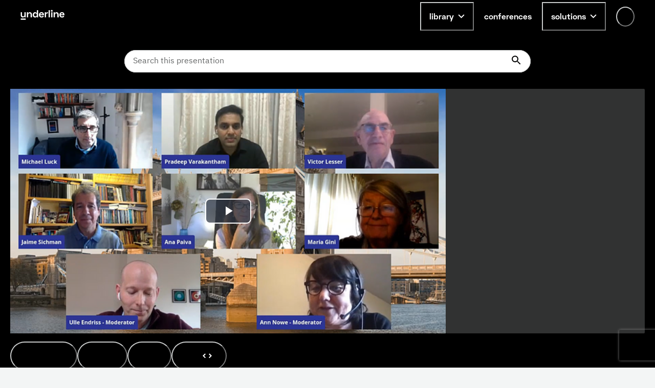

--- FILE ---
content_type: text/html; charset=utf-8
request_url: https://www.google.com/recaptcha/api2/anchor?ar=1&k=6LfMIycsAAAAAJ4hKx2k3-zkys8UaqgXkgRPVY06&co=aHR0cHM6Ly91bmRlcmxpbmUuaW86NDQz&hl=en&v=PoyoqOPhxBO7pBk68S4YbpHZ&size=invisible&anchor-ms=20000&execute-ms=30000&cb=1bnn7v7z42x
body_size: 48685
content:
<!DOCTYPE HTML><html dir="ltr" lang="en"><head><meta http-equiv="Content-Type" content="text/html; charset=UTF-8">
<meta http-equiv="X-UA-Compatible" content="IE=edge">
<title>reCAPTCHA</title>
<style type="text/css">
/* cyrillic-ext */
@font-face {
  font-family: 'Roboto';
  font-style: normal;
  font-weight: 400;
  font-stretch: 100%;
  src: url(//fonts.gstatic.com/s/roboto/v48/KFO7CnqEu92Fr1ME7kSn66aGLdTylUAMa3GUBHMdazTgWw.woff2) format('woff2');
  unicode-range: U+0460-052F, U+1C80-1C8A, U+20B4, U+2DE0-2DFF, U+A640-A69F, U+FE2E-FE2F;
}
/* cyrillic */
@font-face {
  font-family: 'Roboto';
  font-style: normal;
  font-weight: 400;
  font-stretch: 100%;
  src: url(//fonts.gstatic.com/s/roboto/v48/KFO7CnqEu92Fr1ME7kSn66aGLdTylUAMa3iUBHMdazTgWw.woff2) format('woff2');
  unicode-range: U+0301, U+0400-045F, U+0490-0491, U+04B0-04B1, U+2116;
}
/* greek-ext */
@font-face {
  font-family: 'Roboto';
  font-style: normal;
  font-weight: 400;
  font-stretch: 100%;
  src: url(//fonts.gstatic.com/s/roboto/v48/KFO7CnqEu92Fr1ME7kSn66aGLdTylUAMa3CUBHMdazTgWw.woff2) format('woff2');
  unicode-range: U+1F00-1FFF;
}
/* greek */
@font-face {
  font-family: 'Roboto';
  font-style: normal;
  font-weight: 400;
  font-stretch: 100%;
  src: url(//fonts.gstatic.com/s/roboto/v48/KFO7CnqEu92Fr1ME7kSn66aGLdTylUAMa3-UBHMdazTgWw.woff2) format('woff2');
  unicode-range: U+0370-0377, U+037A-037F, U+0384-038A, U+038C, U+038E-03A1, U+03A3-03FF;
}
/* math */
@font-face {
  font-family: 'Roboto';
  font-style: normal;
  font-weight: 400;
  font-stretch: 100%;
  src: url(//fonts.gstatic.com/s/roboto/v48/KFO7CnqEu92Fr1ME7kSn66aGLdTylUAMawCUBHMdazTgWw.woff2) format('woff2');
  unicode-range: U+0302-0303, U+0305, U+0307-0308, U+0310, U+0312, U+0315, U+031A, U+0326-0327, U+032C, U+032F-0330, U+0332-0333, U+0338, U+033A, U+0346, U+034D, U+0391-03A1, U+03A3-03A9, U+03B1-03C9, U+03D1, U+03D5-03D6, U+03F0-03F1, U+03F4-03F5, U+2016-2017, U+2034-2038, U+203C, U+2040, U+2043, U+2047, U+2050, U+2057, U+205F, U+2070-2071, U+2074-208E, U+2090-209C, U+20D0-20DC, U+20E1, U+20E5-20EF, U+2100-2112, U+2114-2115, U+2117-2121, U+2123-214F, U+2190, U+2192, U+2194-21AE, U+21B0-21E5, U+21F1-21F2, U+21F4-2211, U+2213-2214, U+2216-22FF, U+2308-230B, U+2310, U+2319, U+231C-2321, U+2336-237A, U+237C, U+2395, U+239B-23B7, U+23D0, U+23DC-23E1, U+2474-2475, U+25AF, U+25B3, U+25B7, U+25BD, U+25C1, U+25CA, U+25CC, U+25FB, U+266D-266F, U+27C0-27FF, U+2900-2AFF, U+2B0E-2B11, U+2B30-2B4C, U+2BFE, U+3030, U+FF5B, U+FF5D, U+1D400-1D7FF, U+1EE00-1EEFF;
}
/* symbols */
@font-face {
  font-family: 'Roboto';
  font-style: normal;
  font-weight: 400;
  font-stretch: 100%;
  src: url(//fonts.gstatic.com/s/roboto/v48/KFO7CnqEu92Fr1ME7kSn66aGLdTylUAMaxKUBHMdazTgWw.woff2) format('woff2');
  unicode-range: U+0001-000C, U+000E-001F, U+007F-009F, U+20DD-20E0, U+20E2-20E4, U+2150-218F, U+2190, U+2192, U+2194-2199, U+21AF, U+21E6-21F0, U+21F3, U+2218-2219, U+2299, U+22C4-22C6, U+2300-243F, U+2440-244A, U+2460-24FF, U+25A0-27BF, U+2800-28FF, U+2921-2922, U+2981, U+29BF, U+29EB, U+2B00-2BFF, U+4DC0-4DFF, U+FFF9-FFFB, U+10140-1018E, U+10190-1019C, U+101A0, U+101D0-101FD, U+102E0-102FB, U+10E60-10E7E, U+1D2C0-1D2D3, U+1D2E0-1D37F, U+1F000-1F0FF, U+1F100-1F1AD, U+1F1E6-1F1FF, U+1F30D-1F30F, U+1F315, U+1F31C, U+1F31E, U+1F320-1F32C, U+1F336, U+1F378, U+1F37D, U+1F382, U+1F393-1F39F, U+1F3A7-1F3A8, U+1F3AC-1F3AF, U+1F3C2, U+1F3C4-1F3C6, U+1F3CA-1F3CE, U+1F3D4-1F3E0, U+1F3ED, U+1F3F1-1F3F3, U+1F3F5-1F3F7, U+1F408, U+1F415, U+1F41F, U+1F426, U+1F43F, U+1F441-1F442, U+1F444, U+1F446-1F449, U+1F44C-1F44E, U+1F453, U+1F46A, U+1F47D, U+1F4A3, U+1F4B0, U+1F4B3, U+1F4B9, U+1F4BB, U+1F4BF, U+1F4C8-1F4CB, U+1F4D6, U+1F4DA, U+1F4DF, U+1F4E3-1F4E6, U+1F4EA-1F4ED, U+1F4F7, U+1F4F9-1F4FB, U+1F4FD-1F4FE, U+1F503, U+1F507-1F50B, U+1F50D, U+1F512-1F513, U+1F53E-1F54A, U+1F54F-1F5FA, U+1F610, U+1F650-1F67F, U+1F687, U+1F68D, U+1F691, U+1F694, U+1F698, U+1F6AD, U+1F6B2, U+1F6B9-1F6BA, U+1F6BC, U+1F6C6-1F6CF, U+1F6D3-1F6D7, U+1F6E0-1F6EA, U+1F6F0-1F6F3, U+1F6F7-1F6FC, U+1F700-1F7FF, U+1F800-1F80B, U+1F810-1F847, U+1F850-1F859, U+1F860-1F887, U+1F890-1F8AD, U+1F8B0-1F8BB, U+1F8C0-1F8C1, U+1F900-1F90B, U+1F93B, U+1F946, U+1F984, U+1F996, U+1F9E9, U+1FA00-1FA6F, U+1FA70-1FA7C, U+1FA80-1FA89, U+1FA8F-1FAC6, U+1FACE-1FADC, U+1FADF-1FAE9, U+1FAF0-1FAF8, U+1FB00-1FBFF;
}
/* vietnamese */
@font-face {
  font-family: 'Roboto';
  font-style: normal;
  font-weight: 400;
  font-stretch: 100%;
  src: url(//fonts.gstatic.com/s/roboto/v48/KFO7CnqEu92Fr1ME7kSn66aGLdTylUAMa3OUBHMdazTgWw.woff2) format('woff2');
  unicode-range: U+0102-0103, U+0110-0111, U+0128-0129, U+0168-0169, U+01A0-01A1, U+01AF-01B0, U+0300-0301, U+0303-0304, U+0308-0309, U+0323, U+0329, U+1EA0-1EF9, U+20AB;
}
/* latin-ext */
@font-face {
  font-family: 'Roboto';
  font-style: normal;
  font-weight: 400;
  font-stretch: 100%;
  src: url(//fonts.gstatic.com/s/roboto/v48/KFO7CnqEu92Fr1ME7kSn66aGLdTylUAMa3KUBHMdazTgWw.woff2) format('woff2');
  unicode-range: U+0100-02BA, U+02BD-02C5, U+02C7-02CC, U+02CE-02D7, U+02DD-02FF, U+0304, U+0308, U+0329, U+1D00-1DBF, U+1E00-1E9F, U+1EF2-1EFF, U+2020, U+20A0-20AB, U+20AD-20C0, U+2113, U+2C60-2C7F, U+A720-A7FF;
}
/* latin */
@font-face {
  font-family: 'Roboto';
  font-style: normal;
  font-weight: 400;
  font-stretch: 100%;
  src: url(//fonts.gstatic.com/s/roboto/v48/KFO7CnqEu92Fr1ME7kSn66aGLdTylUAMa3yUBHMdazQ.woff2) format('woff2');
  unicode-range: U+0000-00FF, U+0131, U+0152-0153, U+02BB-02BC, U+02C6, U+02DA, U+02DC, U+0304, U+0308, U+0329, U+2000-206F, U+20AC, U+2122, U+2191, U+2193, U+2212, U+2215, U+FEFF, U+FFFD;
}
/* cyrillic-ext */
@font-face {
  font-family: 'Roboto';
  font-style: normal;
  font-weight: 500;
  font-stretch: 100%;
  src: url(//fonts.gstatic.com/s/roboto/v48/KFO7CnqEu92Fr1ME7kSn66aGLdTylUAMa3GUBHMdazTgWw.woff2) format('woff2');
  unicode-range: U+0460-052F, U+1C80-1C8A, U+20B4, U+2DE0-2DFF, U+A640-A69F, U+FE2E-FE2F;
}
/* cyrillic */
@font-face {
  font-family: 'Roboto';
  font-style: normal;
  font-weight: 500;
  font-stretch: 100%;
  src: url(//fonts.gstatic.com/s/roboto/v48/KFO7CnqEu92Fr1ME7kSn66aGLdTylUAMa3iUBHMdazTgWw.woff2) format('woff2');
  unicode-range: U+0301, U+0400-045F, U+0490-0491, U+04B0-04B1, U+2116;
}
/* greek-ext */
@font-face {
  font-family: 'Roboto';
  font-style: normal;
  font-weight: 500;
  font-stretch: 100%;
  src: url(//fonts.gstatic.com/s/roboto/v48/KFO7CnqEu92Fr1ME7kSn66aGLdTylUAMa3CUBHMdazTgWw.woff2) format('woff2');
  unicode-range: U+1F00-1FFF;
}
/* greek */
@font-face {
  font-family: 'Roboto';
  font-style: normal;
  font-weight: 500;
  font-stretch: 100%;
  src: url(//fonts.gstatic.com/s/roboto/v48/KFO7CnqEu92Fr1ME7kSn66aGLdTylUAMa3-UBHMdazTgWw.woff2) format('woff2');
  unicode-range: U+0370-0377, U+037A-037F, U+0384-038A, U+038C, U+038E-03A1, U+03A3-03FF;
}
/* math */
@font-face {
  font-family: 'Roboto';
  font-style: normal;
  font-weight: 500;
  font-stretch: 100%;
  src: url(//fonts.gstatic.com/s/roboto/v48/KFO7CnqEu92Fr1ME7kSn66aGLdTylUAMawCUBHMdazTgWw.woff2) format('woff2');
  unicode-range: U+0302-0303, U+0305, U+0307-0308, U+0310, U+0312, U+0315, U+031A, U+0326-0327, U+032C, U+032F-0330, U+0332-0333, U+0338, U+033A, U+0346, U+034D, U+0391-03A1, U+03A3-03A9, U+03B1-03C9, U+03D1, U+03D5-03D6, U+03F0-03F1, U+03F4-03F5, U+2016-2017, U+2034-2038, U+203C, U+2040, U+2043, U+2047, U+2050, U+2057, U+205F, U+2070-2071, U+2074-208E, U+2090-209C, U+20D0-20DC, U+20E1, U+20E5-20EF, U+2100-2112, U+2114-2115, U+2117-2121, U+2123-214F, U+2190, U+2192, U+2194-21AE, U+21B0-21E5, U+21F1-21F2, U+21F4-2211, U+2213-2214, U+2216-22FF, U+2308-230B, U+2310, U+2319, U+231C-2321, U+2336-237A, U+237C, U+2395, U+239B-23B7, U+23D0, U+23DC-23E1, U+2474-2475, U+25AF, U+25B3, U+25B7, U+25BD, U+25C1, U+25CA, U+25CC, U+25FB, U+266D-266F, U+27C0-27FF, U+2900-2AFF, U+2B0E-2B11, U+2B30-2B4C, U+2BFE, U+3030, U+FF5B, U+FF5D, U+1D400-1D7FF, U+1EE00-1EEFF;
}
/* symbols */
@font-face {
  font-family: 'Roboto';
  font-style: normal;
  font-weight: 500;
  font-stretch: 100%;
  src: url(//fonts.gstatic.com/s/roboto/v48/KFO7CnqEu92Fr1ME7kSn66aGLdTylUAMaxKUBHMdazTgWw.woff2) format('woff2');
  unicode-range: U+0001-000C, U+000E-001F, U+007F-009F, U+20DD-20E0, U+20E2-20E4, U+2150-218F, U+2190, U+2192, U+2194-2199, U+21AF, U+21E6-21F0, U+21F3, U+2218-2219, U+2299, U+22C4-22C6, U+2300-243F, U+2440-244A, U+2460-24FF, U+25A0-27BF, U+2800-28FF, U+2921-2922, U+2981, U+29BF, U+29EB, U+2B00-2BFF, U+4DC0-4DFF, U+FFF9-FFFB, U+10140-1018E, U+10190-1019C, U+101A0, U+101D0-101FD, U+102E0-102FB, U+10E60-10E7E, U+1D2C0-1D2D3, U+1D2E0-1D37F, U+1F000-1F0FF, U+1F100-1F1AD, U+1F1E6-1F1FF, U+1F30D-1F30F, U+1F315, U+1F31C, U+1F31E, U+1F320-1F32C, U+1F336, U+1F378, U+1F37D, U+1F382, U+1F393-1F39F, U+1F3A7-1F3A8, U+1F3AC-1F3AF, U+1F3C2, U+1F3C4-1F3C6, U+1F3CA-1F3CE, U+1F3D4-1F3E0, U+1F3ED, U+1F3F1-1F3F3, U+1F3F5-1F3F7, U+1F408, U+1F415, U+1F41F, U+1F426, U+1F43F, U+1F441-1F442, U+1F444, U+1F446-1F449, U+1F44C-1F44E, U+1F453, U+1F46A, U+1F47D, U+1F4A3, U+1F4B0, U+1F4B3, U+1F4B9, U+1F4BB, U+1F4BF, U+1F4C8-1F4CB, U+1F4D6, U+1F4DA, U+1F4DF, U+1F4E3-1F4E6, U+1F4EA-1F4ED, U+1F4F7, U+1F4F9-1F4FB, U+1F4FD-1F4FE, U+1F503, U+1F507-1F50B, U+1F50D, U+1F512-1F513, U+1F53E-1F54A, U+1F54F-1F5FA, U+1F610, U+1F650-1F67F, U+1F687, U+1F68D, U+1F691, U+1F694, U+1F698, U+1F6AD, U+1F6B2, U+1F6B9-1F6BA, U+1F6BC, U+1F6C6-1F6CF, U+1F6D3-1F6D7, U+1F6E0-1F6EA, U+1F6F0-1F6F3, U+1F6F7-1F6FC, U+1F700-1F7FF, U+1F800-1F80B, U+1F810-1F847, U+1F850-1F859, U+1F860-1F887, U+1F890-1F8AD, U+1F8B0-1F8BB, U+1F8C0-1F8C1, U+1F900-1F90B, U+1F93B, U+1F946, U+1F984, U+1F996, U+1F9E9, U+1FA00-1FA6F, U+1FA70-1FA7C, U+1FA80-1FA89, U+1FA8F-1FAC6, U+1FACE-1FADC, U+1FADF-1FAE9, U+1FAF0-1FAF8, U+1FB00-1FBFF;
}
/* vietnamese */
@font-face {
  font-family: 'Roboto';
  font-style: normal;
  font-weight: 500;
  font-stretch: 100%;
  src: url(//fonts.gstatic.com/s/roboto/v48/KFO7CnqEu92Fr1ME7kSn66aGLdTylUAMa3OUBHMdazTgWw.woff2) format('woff2');
  unicode-range: U+0102-0103, U+0110-0111, U+0128-0129, U+0168-0169, U+01A0-01A1, U+01AF-01B0, U+0300-0301, U+0303-0304, U+0308-0309, U+0323, U+0329, U+1EA0-1EF9, U+20AB;
}
/* latin-ext */
@font-face {
  font-family: 'Roboto';
  font-style: normal;
  font-weight: 500;
  font-stretch: 100%;
  src: url(//fonts.gstatic.com/s/roboto/v48/KFO7CnqEu92Fr1ME7kSn66aGLdTylUAMa3KUBHMdazTgWw.woff2) format('woff2');
  unicode-range: U+0100-02BA, U+02BD-02C5, U+02C7-02CC, U+02CE-02D7, U+02DD-02FF, U+0304, U+0308, U+0329, U+1D00-1DBF, U+1E00-1E9F, U+1EF2-1EFF, U+2020, U+20A0-20AB, U+20AD-20C0, U+2113, U+2C60-2C7F, U+A720-A7FF;
}
/* latin */
@font-face {
  font-family: 'Roboto';
  font-style: normal;
  font-weight: 500;
  font-stretch: 100%;
  src: url(//fonts.gstatic.com/s/roboto/v48/KFO7CnqEu92Fr1ME7kSn66aGLdTylUAMa3yUBHMdazQ.woff2) format('woff2');
  unicode-range: U+0000-00FF, U+0131, U+0152-0153, U+02BB-02BC, U+02C6, U+02DA, U+02DC, U+0304, U+0308, U+0329, U+2000-206F, U+20AC, U+2122, U+2191, U+2193, U+2212, U+2215, U+FEFF, U+FFFD;
}
/* cyrillic-ext */
@font-face {
  font-family: 'Roboto';
  font-style: normal;
  font-weight: 900;
  font-stretch: 100%;
  src: url(//fonts.gstatic.com/s/roboto/v48/KFO7CnqEu92Fr1ME7kSn66aGLdTylUAMa3GUBHMdazTgWw.woff2) format('woff2');
  unicode-range: U+0460-052F, U+1C80-1C8A, U+20B4, U+2DE0-2DFF, U+A640-A69F, U+FE2E-FE2F;
}
/* cyrillic */
@font-face {
  font-family: 'Roboto';
  font-style: normal;
  font-weight: 900;
  font-stretch: 100%;
  src: url(//fonts.gstatic.com/s/roboto/v48/KFO7CnqEu92Fr1ME7kSn66aGLdTylUAMa3iUBHMdazTgWw.woff2) format('woff2');
  unicode-range: U+0301, U+0400-045F, U+0490-0491, U+04B0-04B1, U+2116;
}
/* greek-ext */
@font-face {
  font-family: 'Roboto';
  font-style: normal;
  font-weight: 900;
  font-stretch: 100%;
  src: url(//fonts.gstatic.com/s/roboto/v48/KFO7CnqEu92Fr1ME7kSn66aGLdTylUAMa3CUBHMdazTgWw.woff2) format('woff2');
  unicode-range: U+1F00-1FFF;
}
/* greek */
@font-face {
  font-family: 'Roboto';
  font-style: normal;
  font-weight: 900;
  font-stretch: 100%;
  src: url(//fonts.gstatic.com/s/roboto/v48/KFO7CnqEu92Fr1ME7kSn66aGLdTylUAMa3-UBHMdazTgWw.woff2) format('woff2');
  unicode-range: U+0370-0377, U+037A-037F, U+0384-038A, U+038C, U+038E-03A1, U+03A3-03FF;
}
/* math */
@font-face {
  font-family: 'Roboto';
  font-style: normal;
  font-weight: 900;
  font-stretch: 100%;
  src: url(//fonts.gstatic.com/s/roboto/v48/KFO7CnqEu92Fr1ME7kSn66aGLdTylUAMawCUBHMdazTgWw.woff2) format('woff2');
  unicode-range: U+0302-0303, U+0305, U+0307-0308, U+0310, U+0312, U+0315, U+031A, U+0326-0327, U+032C, U+032F-0330, U+0332-0333, U+0338, U+033A, U+0346, U+034D, U+0391-03A1, U+03A3-03A9, U+03B1-03C9, U+03D1, U+03D5-03D6, U+03F0-03F1, U+03F4-03F5, U+2016-2017, U+2034-2038, U+203C, U+2040, U+2043, U+2047, U+2050, U+2057, U+205F, U+2070-2071, U+2074-208E, U+2090-209C, U+20D0-20DC, U+20E1, U+20E5-20EF, U+2100-2112, U+2114-2115, U+2117-2121, U+2123-214F, U+2190, U+2192, U+2194-21AE, U+21B0-21E5, U+21F1-21F2, U+21F4-2211, U+2213-2214, U+2216-22FF, U+2308-230B, U+2310, U+2319, U+231C-2321, U+2336-237A, U+237C, U+2395, U+239B-23B7, U+23D0, U+23DC-23E1, U+2474-2475, U+25AF, U+25B3, U+25B7, U+25BD, U+25C1, U+25CA, U+25CC, U+25FB, U+266D-266F, U+27C0-27FF, U+2900-2AFF, U+2B0E-2B11, U+2B30-2B4C, U+2BFE, U+3030, U+FF5B, U+FF5D, U+1D400-1D7FF, U+1EE00-1EEFF;
}
/* symbols */
@font-face {
  font-family: 'Roboto';
  font-style: normal;
  font-weight: 900;
  font-stretch: 100%;
  src: url(//fonts.gstatic.com/s/roboto/v48/KFO7CnqEu92Fr1ME7kSn66aGLdTylUAMaxKUBHMdazTgWw.woff2) format('woff2');
  unicode-range: U+0001-000C, U+000E-001F, U+007F-009F, U+20DD-20E0, U+20E2-20E4, U+2150-218F, U+2190, U+2192, U+2194-2199, U+21AF, U+21E6-21F0, U+21F3, U+2218-2219, U+2299, U+22C4-22C6, U+2300-243F, U+2440-244A, U+2460-24FF, U+25A0-27BF, U+2800-28FF, U+2921-2922, U+2981, U+29BF, U+29EB, U+2B00-2BFF, U+4DC0-4DFF, U+FFF9-FFFB, U+10140-1018E, U+10190-1019C, U+101A0, U+101D0-101FD, U+102E0-102FB, U+10E60-10E7E, U+1D2C0-1D2D3, U+1D2E0-1D37F, U+1F000-1F0FF, U+1F100-1F1AD, U+1F1E6-1F1FF, U+1F30D-1F30F, U+1F315, U+1F31C, U+1F31E, U+1F320-1F32C, U+1F336, U+1F378, U+1F37D, U+1F382, U+1F393-1F39F, U+1F3A7-1F3A8, U+1F3AC-1F3AF, U+1F3C2, U+1F3C4-1F3C6, U+1F3CA-1F3CE, U+1F3D4-1F3E0, U+1F3ED, U+1F3F1-1F3F3, U+1F3F5-1F3F7, U+1F408, U+1F415, U+1F41F, U+1F426, U+1F43F, U+1F441-1F442, U+1F444, U+1F446-1F449, U+1F44C-1F44E, U+1F453, U+1F46A, U+1F47D, U+1F4A3, U+1F4B0, U+1F4B3, U+1F4B9, U+1F4BB, U+1F4BF, U+1F4C8-1F4CB, U+1F4D6, U+1F4DA, U+1F4DF, U+1F4E3-1F4E6, U+1F4EA-1F4ED, U+1F4F7, U+1F4F9-1F4FB, U+1F4FD-1F4FE, U+1F503, U+1F507-1F50B, U+1F50D, U+1F512-1F513, U+1F53E-1F54A, U+1F54F-1F5FA, U+1F610, U+1F650-1F67F, U+1F687, U+1F68D, U+1F691, U+1F694, U+1F698, U+1F6AD, U+1F6B2, U+1F6B9-1F6BA, U+1F6BC, U+1F6C6-1F6CF, U+1F6D3-1F6D7, U+1F6E0-1F6EA, U+1F6F0-1F6F3, U+1F6F7-1F6FC, U+1F700-1F7FF, U+1F800-1F80B, U+1F810-1F847, U+1F850-1F859, U+1F860-1F887, U+1F890-1F8AD, U+1F8B0-1F8BB, U+1F8C0-1F8C1, U+1F900-1F90B, U+1F93B, U+1F946, U+1F984, U+1F996, U+1F9E9, U+1FA00-1FA6F, U+1FA70-1FA7C, U+1FA80-1FA89, U+1FA8F-1FAC6, U+1FACE-1FADC, U+1FADF-1FAE9, U+1FAF0-1FAF8, U+1FB00-1FBFF;
}
/* vietnamese */
@font-face {
  font-family: 'Roboto';
  font-style: normal;
  font-weight: 900;
  font-stretch: 100%;
  src: url(//fonts.gstatic.com/s/roboto/v48/KFO7CnqEu92Fr1ME7kSn66aGLdTylUAMa3OUBHMdazTgWw.woff2) format('woff2');
  unicode-range: U+0102-0103, U+0110-0111, U+0128-0129, U+0168-0169, U+01A0-01A1, U+01AF-01B0, U+0300-0301, U+0303-0304, U+0308-0309, U+0323, U+0329, U+1EA0-1EF9, U+20AB;
}
/* latin-ext */
@font-face {
  font-family: 'Roboto';
  font-style: normal;
  font-weight: 900;
  font-stretch: 100%;
  src: url(//fonts.gstatic.com/s/roboto/v48/KFO7CnqEu92Fr1ME7kSn66aGLdTylUAMa3KUBHMdazTgWw.woff2) format('woff2');
  unicode-range: U+0100-02BA, U+02BD-02C5, U+02C7-02CC, U+02CE-02D7, U+02DD-02FF, U+0304, U+0308, U+0329, U+1D00-1DBF, U+1E00-1E9F, U+1EF2-1EFF, U+2020, U+20A0-20AB, U+20AD-20C0, U+2113, U+2C60-2C7F, U+A720-A7FF;
}
/* latin */
@font-face {
  font-family: 'Roboto';
  font-style: normal;
  font-weight: 900;
  font-stretch: 100%;
  src: url(//fonts.gstatic.com/s/roboto/v48/KFO7CnqEu92Fr1ME7kSn66aGLdTylUAMa3yUBHMdazQ.woff2) format('woff2');
  unicode-range: U+0000-00FF, U+0131, U+0152-0153, U+02BB-02BC, U+02C6, U+02DA, U+02DC, U+0304, U+0308, U+0329, U+2000-206F, U+20AC, U+2122, U+2191, U+2193, U+2212, U+2215, U+FEFF, U+FFFD;
}

</style>
<link rel="stylesheet" type="text/css" href="https://www.gstatic.com/recaptcha/releases/PoyoqOPhxBO7pBk68S4YbpHZ/styles__ltr.css">
<script nonce="OOjhdmf2LmWkBUGh1VEjsA" type="text/javascript">window['__recaptcha_api'] = 'https://www.google.com/recaptcha/api2/';</script>
<script type="text/javascript" src="https://www.gstatic.com/recaptcha/releases/PoyoqOPhxBO7pBk68S4YbpHZ/recaptcha__en.js" nonce="OOjhdmf2LmWkBUGh1VEjsA">
      
    </script></head>
<body><div id="rc-anchor-alert" class="rc-anchor-alert"></div>
<input type="hidden" id="recaptcha-token" value="[base64]">
<script type="text/javascript" nonce="OOjhdmf2LmWkBUGh1VEjsA">
      recaptcha.anchor.Main.init("[\x22ainput\x22,[\x22bgdata\x22,\x22\x22,\[base64]/[base64]/MjU1Ong/[base64]/[base64]/[base64]/[base64]/[base64]/[base64]/[base64]/[base64]/[base64]/[base64]/[base64]/[base64]/[base64]/[base64]/[base64]\\u003d\x22,\[base64]\\u003d\\u003d\x22,\x22w79Gw605d8KswovDuh3DmEU0YkVbwrTCrwDDgiXClg1pwqHCrTjCrUsAw7c/w6fDkjTCoMKmRMK3wovDncORw6wMGgx3w61nB8KzwqrCrkrCk8KUw6MowrvCnsK6w6jCpzlKwrbDiDxJBsO9KQhzwofDl8Otw5bDrylTd8OIO8OZw4hfTsONOGRawoUTd8Ofw5R0w4wBw7vCk1Ahw73Dr8Kcw47CkcOIKF8gNMO/GxnDiEfDhAl+wqrCo8KnwqPDtCDDhMKBHR3DisKPwqXCqsO6VBvClFHCkWkFwqvDrMKFPsKHYsK/w59RwpzDksOzwq85w7/Cs8KPw4nCpSLDsWhUUsO/wqEAOH7ChcK7w5fCicOhwobCmVnCl8O1w4bCsgLDn8Kow6HCgsK9w7N+KwVXJcONwrwDwpxxPsO2CwkcR8KnI3jDg8K8I8K1w5bCki7CnAV2YV9jwqvDtS8fVVjCusK4Pi/DusOdw5lMAW3CqgjDqcOmw5gQw5jDtcOaQj3Dm8OQw5ombcKCwpbDksKnOjs1SHrDuFkQwpxZG8KmKMOUwoowwooOw5jCuMOFB8Kzw6Zkwq7CqcOBwpYTw5XCi2PDisOfFVFQwq/CtUM1EsKjacO2wpLCtMOvw4TDnHfCssK/T34yw6DDvknCqm/DnmjDu8KcwrM1woTClsODwr1ZVyZTCsOHZFcHwqjCgRF5YBthSMOgY8Ouwp/DgRYtwpHDuzh6w6rDosO3wptVworCpnTCi1fCtsK3QcKAK8OPw7ofwrxrwqXCu8O5e1BNTSPChcK9w55Cw53CiDgtw7FcIMKGwrDDv8KYAMK1wpTDjcK/w4M0w4ZqNHJxwpEVLg/Cl1zDlcOtCF3CqHLDsxNKJcOtwqDDs0oPwoHCo8KuP198w6nDsMOOQsKbMyHDmgPCjB4xwplNbDzCq8O1w4QzVk7DpTvDhMOwO3LDl8KgBiNwEcK7EiR4wrnDqsOKX2sqw4hvQBs+w7k+IjbDgsKDwoMmJcOLw6fCj8OEAC7CpMO8w6PDji/[base64]/ClcK3VMKCwostw5nDu8ObFBXCsW3Cvm3CjVLCt8OOQsOvSsKVa1/DgMKzw5XCicOuUMK0w7XDn8O3T8KdOcKtOcOCw7hdVsOOLcO0w7DCn8K+wpAuwqV8wpsQw5Mgw6LDlMKJw7PCscKKThsEJA1BblJ6wrs8w73DusOlw7XCmk/CksOzcjkFwrpVInElw5tea0jDpj3CkTEswpxYw58UwpdIw68Hwq7DqiYhWsObw5XDnB5JwqrCi0bDvcKwccKRw73DtMK/[base64]/Dpg/DqcOww53CtB7CqsOMTcKww5YNwp3CtnMOPAgGP8KpMB4nO8OyPcKWdCnClBXDr8KBHA96wps0w4t1wpDDvcOkbGYbGMKEw4HCijTDhynCn8Kowr/Dn1VjYB4aw65RwqDCh2zDuEvClAxvwoLChUbDtQzCoyjDk8OVw7sTw5doE0TDqcKBwrc0w4ULK8Kvw43DicOIwpDCijVgw4jCv8KIG8O2wq/DucOhw7Bvw77CvsKPw6lAwovCr8OVw5VKw6jCjzcrwqTCnMKlw7t4w6ATw68/[base64]/woHDusOgw7jCuCUyw598UCVFwrd0w7fDmyQUwqYUHsKNwq/[base64]/w7/CisOjwrrDtsKWw6PCnk/DlcKWw5Fvw7p5woE/[base64]/[base64]/Cu8OIw4PCkh7DvH3DisK5wpYdw6s5ews5w67Csi/Cj8KswqxMwpjDpMOuGcOzw6h8w7l0w6fDgn3DrcKWBkTDpsKNw5fCiMOvd8KQw4tQwrU4V0IeCTV6QHrClFAgwr0Cw5TCk8O7w5HDsMK4NMOMwpYdWsK7XMK5w4rCr2sWMivCo33DmBzDncKkw7XCnsOlwo0jw7ENeBLDiw/CowrCsjjDmcO6w7FUOcKdwotPR8KBD8OtHsOXw5nCl8KWw7p7wopkw7PDgzcRw4oMwp3DjytlecOufMOAw73DncOfRxw/[base64]/Du3PDi2nCmMKywpklw5rDokprBMO5w6Itw4XCmTzCjhnDhMOGw6/[base64]/Dh8O9J0Afw6t2wowQwprDosOVw5MbwoNxwqbDqsKjfsOBBMK4YsK6w6HCusO0wpkkc8KtbnhowprCs8KmUwZlG1A4b3BKw6vCk2sFNj4sQ0zDnxjDkizCqV1AwrDDhRtRw47Ckw/DjMOdw5w6RxUgR8KXenTDqcKOw5UAdDzDuW4yw5nCl8KGU8O4YXbDggMJw7c0wqMMD8K+BcO6w6fCmMOLwqB2PR8HewXDt0fCvCHCscK5w4IjEMO8wp3Dm19oJX/DrR3DpMOcw6HCpSoFwrfDhcODAMOCc155w4nDk3svwqsxa8KfwoTDs2vChcK+w4ByFsOTwpLDhQDDinfCm8KzJC8jwrs3MmVkfMKdwq8IMD3CgsOuw54/w5LDs8OzOg0hwqVlwonDm8K2awJ2XcKlHR5IwogSw63Do2oDNMKNw6AKAVVcGll9I0k8w7ckRcOxacOuTwHCpMOQUFDDnUbChcKsQMOPJV8DesOEw5ICYcOGWQTCnsO5BsKKwoANwrkQX3HDhsOcTsK6EV/CvMKpw5Ipw5Eqw7vCicO+w7tFT0I+c8Knw68fA8O/wpg/wqh+wrhvA8KKcHrCisOeD8K7fMOGPzjCq8OiwonCi8KcTktbw5vDvD1zLw/Cg1HDkyoFw7PDshTCkhQAdXnCqGtPwrLDusOkw7HDhiwIw5TDlcOqw7DCiCIdFcKUwqYPwrFxMcONAwzCrMOpHcK+CnrCtMKrwpoEwqkkOcKbwo/Dkx1ow6XDjMOWMgLCgQcZw4Fww4PDhsO3w6AVwr/ClkEqw4Vgw4cPZG3CiMOiA8OdOsOoBcKKc8KsOWR/aQYGTG/[base64]/KcKRXcKHwoR4wonCmgQCwo8YaVnDgHIGw5kHFmfDt8OdUjNYRHvDv8KkZmTChzfDjRlmey5yw7zDo2vCmTF2w7LCiEItwrkDw6AwPsOBwoF/I2HCusKFw5lRXBgVCsKqw7bDpG5SFwLDlBbCi8O2wqBtw6XDujTDlsO6YMOKwqnDgsK+w5Ryw7x0w6DDqcOvwqVvwptkwrfCq8OFJcOlS8KxUHs/[base64]/Cq27DlsOETj8LL8KNL8O2wr9jDsK6w6PCpADDkQrDjB7CqUxCwrFtdHtQw73CqMKVSAXDvcOzw4LCnkZLwrsew6/DvwnCksKuCsKuwqLDhcKKw7vCn2TDusK3wr9vRmnDn8KYw4LDlTNIw6JkJBPDoRptaMOuwpXDpXVnw4xCCVHDhcKjUyZUNWJCw73ChMO1H2bDjy85wp04w73CtcOtTsKQCMK4w7JOwq9sL8KjwpLClcKKTCjDiFHCthcSwpLDhjhMIcOkbX14FXRiwr3CpcKlH2J/WjHCjsO2wqt5wo7DncOGIMOoG8Ksw4rCg11BD3bDhR44wpggw4LDqMOgciRfwpHDgFFJw4XDssK9O8OILsKDRitbw4jDoQzCqWLCun1QWcKRw6BMYSgwwp1OQijCpgE2e8KWworCk0Vnw6vCvAbCgMKDwpDDpTDDscKLHMKJw7nCnyPDi8KFw5bCnh/CjylDw40kw4YMFm3CkcOHw5nDu8OrbcO8Hw7CnMOMOzkQw5sMYg3DkQ3CvVASVsOKaUHDinLCgMKNwrvCtMKyW0xkwpbDn8KswpgXw4o/w5nDpRXCpMKMwpB8wo9Bw6BxwpZcFcKZOxfDsMOQwobDmMOgZ8Kzw7LCujIpKcK2LnnDh0R2BMK6JsOjwqUHdVpuwqQRwq/CusO/QlfDiMK5N8OUD8OkwobCkHJ2WMK1woRjHmvDtDrCozLDgMKiwoVIW1nCuMK5wpDDvx1JI8Ohw5LDicKXZDfDk8Opwp4eHStZw7gPw4nDpcOqNsOEw7jCmMKtw7s2w55awp0gw4nDicO5U8OXMWrCr8KHGVEdE2HCnTVpcj7CocKBTcKzwow3w5Vpw7xrw4/CjcK9wpN+wrXChMKUw5N6w43DlsOdwqMBBsOSN8OBXMOUMl5dFBbCqsOFI8O+w6fDq8Kow7fCjD0xwqvCm3ULKn3CqHXCnn7CtcOYfDrCisKXMSFBw7fDlMKCwrtub8OUw7I0wpsFwqM0SyltacKqwr1WwpjCt3zDpMKXIDjCiC7DtcK3wppJf2ZwKwjCk8O/A8O9ScO0UsOkw7g+wrXDisOEc8OPwrhoEsONXlrDkj1hwojCqMOZwoMrw7fCpcOiwpdYZMOEScKWEsO+W8K3H3/DvCcaw6dkw7/ClzhVwoTDrsK/[base64]/dSs4H1kPw4F8wpRow5FeJ8KqH8O/w5/Do1xnCsOuw5/CkcObK14Tw63ChEnDoGHCoh3Cn8K/cw9fGcOpTsOhw6Rmw7jCm1TCp8O9wrDCuMKPw5RKUztEVsO3HH7CisODCH0Cw6QbwqvDsMOWw7/CosO8w4XCsihdw43DuMKiwo8Hwr3Cm1pPwr3DvsKgw4VTwpM1AMKWG8KWw5nDhl1Zci9jw4/Dl8K6wobCggnDtkzDpQjClGTCoSzDmAo2wrwNBTnCq8Kmwp/Cr8K8wpQ/Lx3Dj8OHw7TDgWcMIsKIw7jDojVgwqUrN04tw5l4H2jDg2QCw5MOMU4sw57Dhh4/w6tdMcKwKD/Du0PDgsOxw6/DisOcV8KrwrJjwqbCg8K4w6olO8Ksw6PDmsK1IMOtSCfClMOWGDDDmE5SIsKDwp/DhMOzSsKMTsKDwq/[base64]/[base64]/CiMOiNcKmwpTDqlbDkUZCw716w4Bvw6dWwrgfw6RrEsK1VcKww4LDnMO4PMKFIiDDjFYGB8OIwo7Dj8Ogw6JCccOOA8OgwpLDpcOfX1ZDwrjCtQ/Cg8OvecKwwqPCnzjCiW5racOrPiJxGcKZw7RBw4NHwr/Co8OYbXVfw4/DmwzDtsKXWAFQw4PCuhfCi8OXwpzDtEfCiQckPUTDnW4QH8K1wq3CrwDDr8O4PBXCsQFvKVVSdMK7XG/CmMODwpV0wqg1w79cKMKPwpfDiMOewqzDk1LCph1iKcOlZsKQC2/[base64]/ClsKZw4HCiMK8fX1UcAoYAcOfw6d8PcOWHU9Xw4cIwpjCoBnDmMKJw5cHTmJdwrBYw4lLw4rDtBjCrMOZw6E+wrcfw5PDl21YNWrDmhXCqmF8JSFHTcK0woJ6T8KQwp7CvMK1G8O4wqvDk8KqOhZPQyLDisOow58yZxnConwyOjowFsOIBB/[base64]/[base64]/[base64]/CvWMuwrfDmXllwpUHwr1/dWzCp8Otw5rCssKtcR7CuB/[base64]/FsKyccKlAcOwwpIof8OKVAVcwofCnhkqw59hw73DiULDrcOLX8OfAzrDqsKywoPDoCFjwpw0HCUjw6w4UsK1P8ODw4VNIAZcwoVtETvCiUxKVMOfYjAxf8K/w5bCqiFFf8K6S8KHV8OvGTrDqkzDisOjwpnCm8KawrXDpcOjZ8KwwqVHZMO6w6kLwpXCogk3wrZPw5zDiibDrAojP8OlEsKOcwxuwqsmesKcDsOFdAZTJnrDpyXDplrChDfDk8Kmc8OIwr/DjyFewoMEbMKSViPCgcOUw5x0OHdvw7JEw4BoaMKpwpIOdjLDkRwUw593woQ2CVE/wr/ClsOVAmvDqCzCisOQJMKkSsKoYyp1bMO4w7zDoMKyw4hYHsK2wqpqV3NAZxvDpsOWwo1pwoVoF8KawrBGLE8CeQzDvy0swr7ChsKsw4PCnkZfw71jUxbClsKyIllwwq7Co8K/TjphYX/DqMOawo91w5vCsMOgUn1Kwq4ZVMOTU8KHXCbDsTFVw5hyw6nDu8KQM8OFcT8zw7bCsklWw7HCosOYwrnCoiMFWw7CgsKIw7JlKFR5P8KDPkVrw5pTwqo6UXnDp8OlD8Ofwoh1w7dww6c5w4tkwqssw7TCuV3Dj1UoA8KTAzcSOsOVL8OjUj/ChyFSHjJAJRwmOcK2wrVEw5EdwoPDtsOnL8KCDMOTwpnCn8OhURfDhcK/w5jClwggwo57wrzCrsKOL8KIIMOKP0xGwptpScONCWldwpjDqAbDknpIwql8HALDlcKVFWp+Dx3Dk8KVwqp6a8OVw4nDmcOFwp/DvlkjBVPClsO5w6HDh0IDw5DDqMOtwqRxwobDtcKxwqfCjcKXSzZswpHCmVrDiF88wqvDmcKCwog3KsKSw4hKfcKbwoAfPMKvwrDCtMO9MsKhRsKew6vCtRnDksKNw7N0VMOdL8OsXsOGw6fDusOIHMOtaRDDvzksw5tiw5PDpsOnFcOQGcO/EsOLClcsXxfCkTLDgcKGGxpDw7Alw7/CkxBOFzXDrQN+RMKYJ8Ozw5bCucOJwq3Cj1fCqkrDpQxrw4fCjXTCqMOqwqPCgQ3Dk8KAw4RBw6Erwr5dw5QvbAfCnxjDoydnw6fCgDoDVcKfwqAYwrA6EcKvwr/Dj8OOBsOjw6vDoTHCshLCpATDoMKmJQcowoRbZ3xdwqbDlmpCRQHCkMOYIsKrERLDpcKFWsKuD8KoFAbDtx3CocKgfHMIfsKPYsKfwq/Cr2bDvG4Ww67DisOfIcOSw5nChWHDu8Omw4nDi8KyC8OewqrDtRpkw6ZCHcKww5XDrSF0J13DjgJRw5/[base64]/DlGLDmxLDuCDDqsOoRzUNw7jDkgJCw7TDi8OGCC3DvMOJdcK6wrFaRcKsw4ZgGjvDoF/DvXzDtkR5w7ddwqk9Q8KBw5QUwrZxFR5Ew4XCozLDmARhwr9FIWrDhsKaNwtawoA8d8KJfMKkwr3CqsKVcWg/wqsPwoJ7AsObw7cbHsKTw71NUsKzwptoTcOowrh4DsKGIsKEWcK/NsKOVcO8I3LCscK+wrEWwp3DlB7Dl1PClMKOwqcvV28wFQDClcOrwoDDtgjDlcKbJsKEQjMaW8OZwoROHcKkw45ZSMKowr4FV8KCB8O8w41RO8OJB8Oyw6DCnEBzw5ooen7DkWHCvsKvwpTCnUMrDG/Dv8OKw4QBwo/CiMKGw7rDgSTDrx0jR1wABcOowpxZXsOfw7XCisKOS8KxM8KZw7F+wq/[base64]/ChBZ/fUsNEwfCrMKWwoZpw4ZswqU6dsKtDsKxw4zDiDPCiAwpwqp9LU3Dn8KZwqVufmt3A8K3w4gNacOSE0RNw4hBwqZdLn7DmcOHw53CpsO8FgJew43DhMKOwonDpw7DuULDmlzChsOnw7Vcw6Uaw6/DjhjCmQEEwrA2Yx/DlcK7GCPDsMKxAjzCsMOWDsK7cg/DrcKyw7jDnlw5FMKnw5PCoSRqw7wAw7bCkwk7w4FvTngvLsOhwp9mw7YCw5sNVVd9w6kcwppicjsCA8ONwrfCh0oZwppZeUlLMy/DksK3w6F6IcOFAcOZBMOzAsK2woTCpzQBw5fCvsOFCsOZwrJVFsKhCRxjDklOwpJkwqZpH8OrMHjDhAwNGsOiwrLDlsOSwrggBR/Dr8OwUW5WJ8K+wrLCqsKCw6zDu8OrwoPDl8Okw73CvHBjcMK5woxqaCISw7nDgSDDrcO/w7nDpsO9RsOmwonCnsKaw5jCvC5kwpkpU8OdwotCwrFfw7bDi8O6CGXDl1XCkQhRwoMFM8OTwojDrsKcIMOlwpfCssOPw7ULMjDDk8KwwrPCmsOTJXXDrEIjwpTCsXAqw7PCvizDpWN1I1F9YMO4BnVcAELDj2jClMOSwo7Ck8KFDV/CrhLCm1cRDDPCgMO9wqpQwop4w61xwpRlMzrDlWnCjcO7BsKDesKWZzYtwofCs1gRwofCjFvCuMKHbcOdfxrCtMOTw63DmMKUw61Sw7/[base64]/w6hJR8Ouwo95w4lhwpbChsOewox2aBHDvsKeCm5Gwo7CvhVhNcOmOD7DrFEVWUrDicKjalXCqcOHwp9Kwq7CocKbE8Oifn/Do8OPIFdCM0Q5fcOUJDknwoJmI8O4w4/CkX5OBEDCijfCizoIZcKqwoR0WUUMczXCksKtw64yNMKoKMOcPUdSw7Jgw67Cu3TCvsOHw4bDv8KZwobDtTJEw63ClHs0woPDjMKfTMKMwo/CusKceBDDgMK9TcKpBsKow75GLcOHRkHDpcKGJDDDr8O0wrXDhMO6P8K7wpLDpwDCmMOJeMK5wrkLLXrDncOCGMK7wqo/wqNbw645PsKefVZswrNaw6oqEMKRwoTDpWgDcMOWbCxbwrvDrsOGwpU9w7U/w74Rwr3DrMK/Y8OVPsOEwrBRwonCgmbCncO1DERLUsOHO8K0VHd6WGXCo8Ogd8KKw58CacKzwp55wrpywqBeacKNwqjClMKnwrcrFsKQecOuTSLDnsK/[base64]/DvVTCmcKmwqXDmsOBwoTCjsKBVsOlGMKEGsOvw4NVwqtOw61Rw7PCk8Otw5ouYcKKYmjCoBTCgRjDt8K9wp7CpmjCtcK8djQsXgzClQrDocOELcKDR3LCm8K/X04sQMO2Wl7CpsKdbsObw41vT3kRw5XDicKswrHDlhssw4DDisKuN8KlB8O9TmbDjmx0WhLDqm7ClinDsQEtw6FEEcOOwo5aNsOEacOyXcOewrVKOTXDvsKaw4l1YMOewodgwr7CvRZQw4LDjzFaXVtBEyDCi8K5w6dTwoDDrcO1w5JOw5jCqGgSw5xedsK/PMOSZ8K5w43Ct8OdFEfCgHkqw4EUwoosw4UYwoNXaMOkwojCt2cOOsOxXT7DqMKAMGXDtW5OQmTDnAfDmkDDl8K+wox9wqpTACTDuj0lwr/CuMKCw4dBf8KsfTzDkxHDocOPw68wc8Ozw6JcHMOMwonCuMOqw4HDpcKpwp5sw645e8OCwpAPwo7DlDlZGcOMw67Cm35+wpzCr8OgMiduw6F8wrTCn8Ktwo4iOcKhwpoPwqLCvsKPWsODEsKqw6tOCBzCgcKrw5k9GUjDmWvDsjcbwprCiUouwqHDg8OvDcKrJRE/worDi8KDIE/DocKOB0PDqEzCqhDDrD55GMONRsKUVMKAwpRtw7NMwq/DscKKwp/[base64]/wrQXKsKDwr0Bw4vClS0tFEM2w5nDil4Jw6PCi8O9DMOFwpNYJMORdsOIwr4kwpDDmMKzwobDpR/DuwXDggzDuizCmsOJcWvDtsOJw5dlOHTDjg3DnlXDnQfCkBtewpTDpcKkYH8wwrcMw63DisOTw4gxFcKbdcKHw50Wwrh1QMKcw4/Cl8OpwpplU8OsTTbCqzfDq8K6VE3CtBB7HcOZwqM4w5PDgMKvGS3CqzsvZ8KONMKqUA4Sw65wGMOsIMKXesO9wpouwr1xY8KMwpQUJQ0qwo57VcKxwqdIw6BIw5HCq0JzHMOLwpkgw60Rw7rCisO0woLCgcOUXMKYXwMjw6xmZcO7wqPCqC/[base64]/Dj0zDgcO1wocLXMKzfcK/QmNVw5lCw4c9QH4vLsO3Vz/[base64]/DnVlnHcOrwqvCoMOgw7vDmWElbMKITcKowoM9GWwJw5wAwrbDmcO1wrQYeX7ChQ/DqcObw4tLwrEBwoLCtAQLHsO3U0hrw7/[base64]/DgETCr8KdwqcawoXDi0rDjT4jworCpDzCg8ODE14qMl3ChB/Dt8OCwrjCocKRTXfCjVXDn8O6R8OCwoPCnRJuw5cXNMKmQRJ+W8K4w5MGwoXDlntARsKTBjJ4w4LDr8K+wq/DtMKuwoXCgcOqw7IkMMKCwpF/wpLCtcKJMG0kw7LDpsKxwoPCi8KyX8KJw4EeAkxlw6A3wqxXLEJjw7gMLcKmwokuLjPDiw9mS1LCjcKlwpDDhMOgw6xwLgXCllvCrBXDtsO2Aw3CpiLCl8Kkw7lEwojClsKkBcKawo0dQAhkwr/DkcKEciFpPsOqQsOyIm/[base64]/[base64]/DgcOqI2MMw4NeGCpCN8OvMcOEWcKDwph6w55FMT4AwpzDh3xxwqI8w7LDtDIrwpHCusOBwr/[base64]/CusOpw7NDw5JxNcOTwp/DshjDpXgjw6JYw6l1wr/CtWc/AWJHwqt3w4vCqcKwRUkedsOUw58YK2gdwo0iw5tKI1k2wqLCjk7Dsww6VsKSTTXCrMOkDHxXHGLDq8O6wovCnVsKfcOuw4DCqWYPUVfDujjDrnImw412LcKew4/DnMK+LxoiwpzChSfCiAxawpEXw5zCrG0bYQMXwrvCn8KpIcKRBj3CgXrCiMK+woDDlFlFDcKYQ2/[base64]/CmE9Hw49yH2nCtw7DsMO1AcKcYT8vZcKJesOxMVTDnhDCpcKRIhXDsMO1wq3CoiZXaMOhbcKxw5MtYsKIw5zCpAsSw6XCmMOODQTDvQnDp8Kgw4vDj1/DqGAKbMK5GgvDjHjCv8O0w5oDYMKFMQQLXMOhw4fDgjHDtcK+KcODw6XDkcOZwoUBeh/CtF7DnRYZw7x1wpHDicOxw6PCucKYw67Dij5hesOpcWY6Tn/Cukp9wqfCpgjCvhXDn8Odwq1tw4I1BMKbdMOhf8Kjw7N/WDvDuMKRw6Z6bcO/Xw7ClMK1wonDsMO3chPCuCMYZcKmw6fCugPCr2/DmzDCrMKDFsORw5RjBMOFdwsDBsOKw7bDrsKVwptrcELDm8OowqzCtm7DiS3Dv1cnIMOhSMOYwoXCt8OIwprDrSLDtsKdZsKSDkvCpcKcwqB/ek/DsDPDqcKVYCt2w61Tw6lRw6hAw7TCvcO7f8Oyw6XDu8OzSAskwqE5wqNFbMOLDGJlwpRewpDCu8OMIgVYNcOtwp7CqcOJwovCkygmGMOoIMKtewsdeGvCnFYyw7/DhcKpwr7CjsK+w4/DmcKSwpUowp7DlDgHwo8GGTpnRsKrw4vDtS7CoCTCrWtPw7PCjMO3LV/[base64]/[base64]/DuwUkwpPCgcKaw4EewrnDsDQMwpDCt21LFsOwKcO1w6txw7VOw7LCnMOOOC0Cw6kVw5nCuHvDknfDs1TCmUQNw4E4TsKmWDDChktBY2BWGsKRwoDCsk1Yw5nDu8O7wozDu1pfZ3dqwr/[base64]/CqD3ChcOjEMKRaGXCsnQKacKEwpFhw419wrzCtcONwrzCqMKnLsOrSxbDv8OPwrfCpF5Lwq8QasKhw6UVdMOlLBTDmkvCvDQlEcK/UVLDucKowrjCiy7Dvi7CpcKjGHRPwr/[base64]/w6Evw4dRw5bCp8Kvf8OcwqrDhsO+Y8KyVMK5E8KiCMOlw6zCsHUyw4I2woEGwq/DqWPDh2XCvAvDoEvDnADCiBY9fAYhwovCvFXDuMKMDXQ6CQLDicKEZiHDpxnChxDDv8K7w6bDrcOVAFrDlSkIwoYQw59Rwo5OwqwUQ8KiKmlUH17CjsKmw69fw7YVB8OVwoxvw6PDlFnCssKBUMOcw43CscK1K8KkwrjCoMOwWcOPZcK2wo/[base64]/w75Vw4nCpm0nw4vCogfCrH7DlT1sRsOewrtCw5g8L8ODwr3DucKEShbCojo1QALCtMOQBsK3wp7DpznCiGI2WsKgw7A9w4ZULgkRw7nDrsKrTMOZecKwwoRJwpfDplzDjMKkP2zDnwLCjMOQw5hyIRDChFFewoZWw7Z1FlnDrMO0w5BFN3jCssKKYg7Dkmw4wr/[base64]/DmsKPamHCmsKIw7/Cv8Ojw4fCvMKoYBHCi3HDj8KXw6bCkMONHsKZw5/DqEwPIgZFbsOoclVnEsOvOcOoCllVwoPCrcOmMMKIXl0lwqrDkFA9wr4dAcOuwrnCpnJxw54lD8K0wqXCqcOYw7fCk8KQD8OaWBZXPBHDk8Odw585wolFT1sWw4TDpEjDksKpw7HCqcOqwrrDmcOpwpkUBcKOVhjCrGfDmsObwoA9MMKJGGHCsgLDhcOXw4fDtMKCax/ClsKDOxLCvzQjXcOPwrDCuMK5wokFYhgIN3PCs8KIwqIaDcO/FXnDqcK4P0rCqcKqwqJiRcOaG8KKJsKoGMK9wpIewpDCiggjwo9hwq7CgjNiwpnDrXwBwrTCsSRuMsKMwoZmwq7CjXPCth9MwrLCicOGwq3CkMKkw5kHPnskAUvCkg0KZMK3VSHDtcK/ZXQrIcOOw7oUBwNjKsKtw6zCrD3Co8KwFcOGVMKbYsKPw4xAOj4wawwNWDg3wo/[base64]/Cm33Cg8Odw4QwbsOFTjN0DsOqw6fCtcOPw5PCgXpaw7dNwqvCrV5QHhJ3w4LCjAHDhQwVLgBZPAdEw6vDoCl8DQpxd8K5w4QHw6HChcO2bsOhwrpOH8K9DcKWU1hxwrLDvgzDssKSwq7Cg3HCvGzDqi82eT80Oj8zUMKrwrtpwoxrFDkXw6HCnj5Awq3Cvm90woM/ZhXCqQwVwprCrMKKw64fCSLCpD3DncKQFMK2wo3DkVA5GMKWw6DDtsKnD2E6wp/CgMOeVsOHwqrDjyrDqgwwC8KDw6DDgcKydsK2wr4Iw4MeDCjCm8KiMEdACR/[base64]/[base64]/[base64]/ChcKKP8OGZEvCqcO7d8Ouw715fMK7w4DCh3B/wrcdbBckwp3CqknDksOHwr/DqMKHCUVXw4PDkMOJwrXChX3Dvg0Awql/ZcOZdMKWwq/[base64]/DisKWX2UjeAIbGwrCgcO8OcKbw6BVDcK/w7ZHAEzCkSPCsi3Ci1XCm8OXeBfDkcOVGcKEw4EkfMKvODPDrMKKNyoiW8KhGB9vw400bsKeYC3Dk8O0wqvCkCxkW8OVf0w9wqw/[base64]/CqwILDsKmwq9VLz3CmMO0wqbCmg7CtcKAw4rCk2lSBjzCh0fChsKJw6NOw5XCs193wrXDqGUpw4DDo2gfKMK8Z8KvJ8KUwrBFw7XCusO/KmXDrUzDqSDConvDs0HDg33CuhbCq8KkH8KTPsKBH8KHUQbClXxPwp3Cn2gxGUMeDjPDjG3DthzCr8KIFVNXwqE2wppYw5rDrsO1ZkYww5zDu8KgwqLDpsK+wp/DscO3RnDCnTUQK8KbwrvDr1hPwpJVbnfChh1lw6TCv8K5azHCi8KZYsOCw7TDrQ8KEcKXwqXCuxAAKMOew6xcwpdrw7/[base64]/CpcKlw5kaQwN+w6PDo050Ax7Cik0vOMK9w48kwrrClg1pwoHDpjjDl8OTwqTDvsOIw4zCncKmwopPccKqIiLCi8OHG8KsWMKzwr8Gw4jDhX44w7fClXV0wpzDq3N8dR3DlknDssK2wqHDqcOuw4hqCiN+w5XCv8KbSsKUw58AwpfClsOyw5/DncKJLcK8w4bCt0Avw7EnXSk3w5RxaMO6R2UOw7lvw77CqCEHw6nDmsKRGCsTBwTDkXfChMOSw5TCmsKqwrhUM21CwpfDnAjCgcKIBzt/wo3Cv8KIw7MCOVkYw7nDgX3CjcKLw44sTsKvcsKhwr7Ds2zDrcOCwokCwqo8AsKuw5g5ZcKsw7HCq8KTwpzCsmHDu8KSwoNKwrJpwp5secOLw4N0wqrCkgJTKnvDlMOEw7IzZTM/[base64]/[base64]/SsKuw6gXCwEWeMOgOcKZwo9eTMO3TsOKw41rw5nCmjrDlMOFwpbCrSfDr8OzLXzCrsO4MMKbG8Ozw67DrVl6JsK6w4fDncKZJMKxwpEHw4fDiiYYw51EacO4wrnDicKsUcOTXUHCkGEJUmZoUz/CihrCkcOvPVUFw6fDj3lxw6LCtcKLw7vCn8OODFfDuSnDrArDlFV3OMOHBzsNwonCtsOnI8OaBWMgU8Kvw51Jw7DDu8OnZsOxQXDDhQ/Ch8K8K8OQKcOZw4I2w5DDhTU8asKww6oKwodiw5VEwodcw5wpwpHDm8K2cVLDhQ1WZyXDkWnCvRIyaD8EwoglwrbDkcObwroNVMKvE2h+PMOoBcKcS8Ktw4Bqw4pPS8OYXUtzw4vDisO0wrHDpGtndWPDiDkiOsOaSjbCsgTDtVzCjMOvS8KCw6/DnsOwXcOqKGbCmMOzw6dLwrFHdsOgw5vDpyDCksK4bhcMwoEUwrHCixDDqHvCiRclw6BRZj7DvsO4wpzDi8ONbcO+wonDpQHDlgouUwDDvEgZMEAjwrrCl8OKd8KjwrIAwqrCiSLDu8KCBB/DqcKVwoXCkFl0w49PwqDDoU/[base64]/[base64]/AMOaR1sRw7LDr8KfFgZ1XcOFw7Iuwq3Dr3PDrX/Dk8OBw5M+aURQWXVqwrsDw5h7w653wqcJE1AxIGTCqy4RwqE+wqRDw7DCj8OZw4DDsnXCucOjDTzDo2zDg8KQwr1mwoc+ahDCosKDNyx6TUJPSBDDpl1ww7nDjMKEG8OkZMOnWSowwpg+wo/DosKPwqx+EMKSwqQDXMKew4gww60mGB0Bw4HCkMOIwrvClsKKXsOXwooKwonDpsKtwq5Hw5oLw7bDklELay7DjsKUbMKBw65rc8O+d8KdcTXCmsOKMEguwoPCocKAacK5TFjDgR/DssKaS8K9QsOmWMOrwrNSw4PDkFVKw7RkT8OEw4zCncKsfQkyw6zCg8OrbsKWVkE/wpFadMODwrJEAMKsAsOnwp4Qw7jCjF0AP8KfKcK5PlXDpcOCQsO7w67CtStPM3BfU20AOyAWw4/DhCFfSMOHw4DDlMOKw5XCtsOWZ8OpwofDhMOEw6XDnjdKZsO/VCbDisOww5sWw4TDkMKwIsKgTUTDmynCum5vw4XCq8Kyw6dHH3UmBMOvHX7CkMOEwp/DlntZecOnaATDpWlfw73CicOHSiDDvi1Dw4zCnFjCgXF9flTCiBlwAl4iG8Kyw4fDpm/Dm8OBUksWwoRYwr3Cn2UPGcOHGgPDvTc1w5jCrxMwEcOXw5PCvSpLNBvDqMKETGwaVD/CklwLwo9xw5oxRHdGw6IpA8ODd8KEMisbK35Ww43DtMK0SW/DvxcKVnfCuHh/[base64]/Dv1knwrslGcKvP2pKw6VkwrEgwrXDrxPCmw18w4DDisKvwpRqU8OFwp3DtMKzwpTDnkPCjAlWVRXCi8OASAYxw795wolDw7/DhRdbNMK1bng5RVzCocKXwp7DvXZSwrs1N1oIWyBvw7d5JBVhw5N4w7cOeTJNwp/[base64]/DuSLCpsKFwpvDnUbCtV8kFlbDm8KBw4kew4nDhhjDncO8UcKyOMK0w4zDvsOlw7hbwpLCrzXCrcOqw5/Cj3PClMOHJsO4JcOJbBTCrMOdQcKaA0FZwoBRw73DrXPDksOXw65XwroPXHNHwrvDpcOyw4TDm8O0wp/Dm8Kaw484w4JpDMKIaMOtw5HCsMO9w5XDusKRwrEhw5XDrw94SkErcsOow5hzw6DCjWjDni7DpMOcwp3DoTvDucOiwr1mwpnDlVHDl2Aew75qQ8K9dcK6Ik/DiMO+w6QLD8OWCxEdbcKEwpJqw77Cv2HDgMOjw541LGkDw4liSnR4w7F4fcOgDGnDh8KnYW3Dg8KnHcKiFiPCljnDt8OTwqnChcK0DQB7wpNvwrddfnkDKsKdCMKCwo7DhsO8O3jCj8KQwr4Nw5gXw5dawpjCksOfbsONwpvDkm/DmkzCnMKwI8KAHDYVw53DlcKUwqDCsDhhw4rCt8Kxw5YXFMOKGsOvB8OEUQ99WsOGw4bDk1oifcOZcHY0fh3CjG7DhsO4PV1Ww47DpVFrwqR1EBfDnzxCwpvDjR7CqFocOFpQw5TCmURcYsKkwqQWwr7Cti0Zw43DmgxsQMODRsKNM8KpD8OQMkLCsXJ/w4zDhAnDngE2Z8KNw4hRwonDoMOQWMOKX03Dq8KuQMOOSsOgw5XDqcKocDZeccKzw6/DrHrCsnQxw4FtbMKtw57CscO2WVEiLMO4wrvDqCgkAcK3w57CnADDlMK7wo4iWH9rw6DDinnCosKQw6MAwqjCpsKkwovDuBtae3jDgcKIbMKfw4HCt8KEwoI0w4zChcKwK1LDsMOpfU7Cp8OXKSfCvw3DnsKEXQ3DrArDk8KVwp5IFcOLHcKYdMKCXj/[base64]/Dj07DtCg/w7liw5lXTkfCscO8w5fCrsKiw4gVw4XDmsOQw6F1wrQCTMONDMOSCMKFSMKpw6PCq8OQw7PDl8KID0A6cnV/wr3Dp8KXC0/DlGNlDcOxZcO3w7rCtcKVEsONB8KkwonDo8OXwprDn8ONeDtQw78WwosdKcOPNcOJSsOzw6teGcKiB3LCgl3DqMKswqsSVF7Cog3CtcKYesOhUsO6EcK6w4ReAMKeNhsSfgTDsU7DjcKFw5NeEXXDgD82CCR7WwoeOsOowq/[base64]/DiPChXBOwp0QTMOmwojDuATCicKnwoQIw6LDsRlowowpw63CpTTDgVLDh8Kww6DCo33DocKJwonCicOtwrEEw7HDhiZjaGRxwolJf8KgTMKfHMODwr9ncmvCpXHDlxfDrsKXCEXDtMKmwoTDszkEw4nDrsOsPgHChGQMbcOWZB/[base64]/Di2zCkGIBZnPCrsKqw57Csyhfw7TDhcKPJmlhw63CrwYzwrzCmXs3w6DDncKgTMKCw4Ziw4gvU8OfMAjCtsKId8O1eAbCu3xuLTJ5fnbDukokMW/DrMOnBW5iw4Bvwo9WMkECQcOjwpbCnBDCmcO7WwDDv8KvKG4zwp5JwqRKccK2cMOMwrA4woDCu8ONwpwGwrpowp87FwTDjGnCtMKvAVB7w5TCvTXDhsK/wpMRMsOpw6nCsHMFJ8KbLXXCjMObF8Oyw5Q8w7VZw598w446e8KCWRsmw7Raw5/CssKeUWs8wp7CjUohX8K3wp/CqsKAw7gaTjDDmcKuD8KlBmLDp3fDt2nClMOBGyTChF3CqmfDvMOdwpPCs0xIFXQWLnEBd8OkfcKow6rDs2PDtG9Ww7XCrWwbY37Do1nDocOTwp7Dh00kZMK8w60Hw5kwwqrDoMK2wqorVcO0fjIYwr09w4zDiMKiJCYKGnk/w4FJw74dwprClTXCiMKuwqR3KcKjwqTChVPCvDjDqMOOYi3DqQNHGjDDusKyeiplSTbDosORdEZhDcOTw7JIBMOuw6rCklLDu3phwr9eJkNsw6pDQ3HDiV3CpSDDjsOUw6rCgAMkIxzCjXYowozCvcKtYmxyIEvDjDdUc8Omwr7Cm1rDtDDCj8O/woDCpz/CknPCncOFwobDssKOE8KnwqN5IXcIRmTChnjClGRBw6vDhsOkRg4WCMOAwpfCmhPCvDJOw6rDoWFTIMKTJXnDkzDCnMKyFsOdORXDsMO8M8K/N8K6wprDiAIwGyzCqnwRwoJuwoPCqcKgX8K/C8KxL8OWw77DvcOdwpRyw4tTwqzCuUjCiEUccEc9w58ww5fCiBhcUGArewx5wqYLRydgKsOyw5DCoRrCnl84MsOiw4Akw5IKwr3Dh8K1wpEOCE3DmsKoL3zDikQBwqR/wq7DkMKiJ8Osw40owojDslxFWcKmw6XDrWLDj0TCusKcw5RtwoZuMXNjwqDDqMOlw5DCqR0rw4TDpcKTw7caXUk0wq/DkR7Cowl6wrjDjyTClGl6w5rCh1rDkjsMw5jCqWvDnMOtJcOgWcK8wrHDnRfCoMOJIcOXVS9iwrTDqnXCpsKuwrbDnsOdbcOLwr/DpntAMsKsw4bDucOdSMOZw6DCncOkHMKAw6tHw7JhTxMZXcOxJcKxwp9uwo47wpA+UGpLA2nDhBrDmMKawosrw4kswoDDp19uI2rCqE8hJsOoMlhpBsKjNcKSwqHCtsOrw6bDqFQHVMOfwqDDh8OpayvDuj8rwqbCvcKLAMKqB10Zw4/DuCYeBCkHw5YWwpoAO8OTDcKFOAvDq8KHOlDDssOSHFLDqsOLGAJ6AHMqVMKQwrwmT21WwqRYE0TCpQgsIAkeUTs/SjzDj8Oywr7CgsO3WMKhGHHCnhTDisKpfcKuw4fCoBYsNQ4Fw7vDhsOkclLDgsKSwqhEDMOdwr0sw5XCmSrCt8K/fxBGaC41SMOKZ35Swo7CiwnDlSvCmWzCqMOvw6fDqFULDhw6w73DlEd/[base64]\\u003d\x22],null,[\x22conf\x22,null,\x226LfMIycsAAAAAJ4hKx2k3-zkys8UaqgXkgRPVY06\x22,0,null,null,null,1,[21,125,63,73,95,87,41,43,42,83,102,105,109,121],[1017145,449],0,null,null,null,null,0,null,0,null,700,1,null,0,\[base64]/76lBhn6iwkZoQoZnOKMAhnM8xEZ\x22,0,0,null,null,1,null,0,0,null,null,null,0],\x22https://underline.io:443\x22,null,[3,1,1],null,null,null,1,3600,[\x22https://www.google.com/intl/en/policies/privacy/\x22,\x22https://www.google.com/intl/en/policies/terms/\x22],\x224S4/D419GC9JZUwwHlnJUb4onwZefATcwNuiaNm84lY\\u003d\x22,1,0,null,1,1769145280676,0,0,[193],null,[153,223,79,222,21],\x22RC-9dIsGhlVIcf3tQ\x22,null,null,null,null,null,\x220dAFcWeA4gJWJDt4Mk0FpNB4ErRmIu3CGejpzBFi-fTxfO6_lQN65hGP2GncPJ-wz2zm_WSpMogAceNP0HqUfMJiSgvfnO9Ujwsw\x22,1769228080623]");
    </script></body></html>

--- FILE ---
content_type: application/javascript; charset=UTF-8
request_url: https://underline.io/_next/static/chunks/6003-17bf7391c647ff99.js
body_size: 14436
content:
(self.webpackChunk_N_E=self.webpackChunk_N_E||[]).push([[6003],{50494:function(e,t,r){"use strict";r.d(t,{$:function(){return p}});var n=r(59499),i=r(36864),o=r(16554),l=r(77030),c=r(33179),a=r(50864),u=r(88983),s=r(35944);function d(e,t){var r=Object.keys(e);if(Object.getOwnPropertySymbols){var n=Object.getOwnPropertySymbols(e);t&&(n=n.filter(function(t){return Object.getOwnPropertyDescriptor(e,t).enumerable})),r.push.apply(r,n)}return r}var p=(0,o.G)(function(e,t){var r=(0,l.mq)("Section",e),o=(0,c.Lr)(e),u=(0,i.Z)({},o);return(0,s.tZ)(a.m.section,function(e){for(var t=1;t<arguments.length;t++){var r=null!=arguments[t]?arguments[t]:{};t%2?d(Object(r),!0).forEach(function(t){(0,n.Z)(e,t,r[t])}):Object.getOwnPropertyDescriptors?Object.defineProperties(e,Object.getOwnPropertyDescriptors(r)):d(Object(r)).forEach(function(t){Object.defineProperty(e,t,Object.getOwnPropertyDescriptor(r,t))})}return e}({ref:t,__css:r},u))});u.Ts&&(p.displayName="Section")},54518:function(e,t,r){"use strict";r.d(t,{j:function(){return rR}});var n,i=r(22338),o=r(57747),l=r(79078),c=r(68519),a=r(71671),u=r(59499),s=r(4730),d=r(93717),p=r(87874),f=r(22757),m=r(32883),h=r(71293),b=r(25675),v=r.n(b),g=r(41664),y=r.n(g),O=r(35944),Z=["profile","rightIcon","contactItem"];function w(e,t){var r=Object.keys(e);if(Object.getOwnPropertySymbols){var n=Object.getOwnPropertySymbols(e);t&&(n=n.filter(function(t){return Object.getOwnPropertyDescriptor(e,t).enumerable})),r.push.apply(r,n)}return r}function x(e){for(var t=1;t<arguments.length;t++){var r=null!=arguments[t]?arguments[t]:{};t%2?w(Object(r),!0).forEach(function(t){(0,u.Z)(e,t,r[t])}):Object.getOwnPropertyDescriptors?Object.defineProperties(e,Object.getOwnPropertyDescriptors(r)):w(Object(r)).forEach(function(t){Object.defineProperty(e,t,Object.getOwnPropertyDescriptor(r,t))})}return e}var j={w:"full",justify:"start",alignItems:"center",textAlign:"left"},P={minW:0,flex:1,pl:4,alignSelf:"stretch"},S=function(e){var t=e.profile,r=e.rightIcon,n=e.contactItem,i=(0,s.Z)(e,Z);return(0,O.BX)(d.k,x(x(x({},j),{},{alignItems:"flex-start"},i),{},{children:[(0,O.BX)(y(),{href:"/speakers/".concat(t.linkSlug),children:[!(null!=t&&t.mediumSquareAvatarUrl)&&(0,O.tZ)(p.q,{bg:"violet.500",color:"white",size:"2xl",name:null==t?void 0:t.fullName}),(null==t?void 0:t.mediumSquareAvatarUrl)&&(0,O.tZ)(v(),{style:{borderRadius:"50%",height:"80px",width:"80px"},src:null==t?void 0:t.mediumSquareAvatarUrl,alt:null==t?void 0:t.firstName,width:80,height:80})]}),(0,O.BX)(o.xu,x(x({},P),{},{children:[(0,O.tZ)(y(),{href:"/speakers/".concat(t.linkSlug),passHref:!0,legacyBehavior:!0,children:(0,O.tZ)(f.X,{as:m.r,noOfLines:2,fontSize:"xl",lineHeight:"base",whiteSpace:"break-spaces",fontWeight:"semibold",pb:1,children:null==t?void 0:t.fullName})}),t.title&&(0,O.tZ)(h.x,{fontWeight:"normal",fontSize:"sm",lineHeight:4,color:"gray.800",whiteSpace:"break-spaces",noOfLines:2,children:t.title}),(0,O.tZ)(d.k,{children:n&&n})]})),r]}))},k=r(16554),D=r(34292),_=r(12054),C=r(96854),I=["fullName","title","avatarUrl","rightIcon","fullNameSuffix"];function z(e,t){var r=Object.keys(e);if(Object.getOwnPropertySymbols){var n=Object.getOwnPropertySymbols(e);t&&(n=n.filter(function(t){return Object.getOwnPropertyDescriptor(e,t).enumerable})),r.push.apply(r,n)}return r}function B(e){for(var t=1;t<arguments.length;t++){var r=null!=arguments[t]?arguments[t]:{};t%2?z(Object(r),!0).forEach(function(t){(0,u.Z)(e,t,r[t])}):Object.getOwnPropertyDescriptors?Object.defineProperties(e,Object.getOwnPropertyDescriptors(r)):z(Object(r)).forEach(function(t){Object.defineProperty(e,t,Object.getOwnPropertyDescriptor(r,t))})}return e}var X={w:"full",justify:"start",alignItems:"center",textAlign:"left"},E={minW:0,flex:1,pl:4},R=(0,k.G)(function(e,t){var r=e.fullName,n=e.title,i=e.avatarUrl,l=e.rightIcon,c=e.fullNameSuffix,a=(0,s.Z)(e,I);return(0,O.BX)(d.k,B(B(B({ref:t},X),a),{},{children:[!i&&(0,O.tZ)(p.q,{bg:"violet.500",color:"white",size:"md",name:r,src:i}),i&&(0,O.tZ)(v(),{src:i,alt:r,width:40,height:40,style:{borderRadius:"50%"}}),(0,O.BX)(o.xu,B(B({},E),{},{children:[(0,O.BX)(D.U,{spacing:0,children:[(0,O.tZ)(f.X,{noOfLines:2,fontSize:"md",lineHeight:"base",whiteSpace:"break-spaces",children:r}),c]}),n&&(0,O.tZ)(h.x,{fontWeight:"normal",fontSize:"xs",lineHeight:4,color:"gray.800",whiteSpace:"break-spaces",noOfLines:2,children:n})]})),l]}))}),L=function(e){return(0,O.BX)(d.k,B(B(B({},X),e),{},{children:[(0,O.tZ)(_.s,{size:"80px"}),(0,O.BX)(o.xu,B(B({},E),{},{children:[(0,O.tZ)(C.O,{w:"150px",h:"16px",my:1}),(0,O.tZ)(C.O,{w:"full",h:"12px",my:1})]}))]}))},H=function(e){return(0,O.BX)(d.k,B(B(B({},X),e),{},{children:[(0,O.tZ)(_.s,{size:"40px"}),(0,O.BX)(o.xu,B(B({},E),{},{children:[(0,O.tZ)(C.O,{w:"150px",h:"16px",my:1}),(0,O.tZ)(C.O,{w:"full",h:"12px",my:1})]}))]}))},F=r(44698),U=r(14225),A=r(35541),q=r(83589),N=r(31447),M=r(64859),W=r(54346),T=r(14253),$=r(55281),G=r(66205),Y=r(67294),V=r(26793),J=r(11890),Q=r(52144),K=r(19689),ee=r(5467),et=r(87210),er=r(45633),en=function(e){var t=e.profile,r=(0,Q.z)(),n=(0,et.Z)().user,i=(0,V.$)().t,o=(0,er.p)(),l=(0,F.q)(),c=l.isOpen,u=l.onOpen,s=l.onClose,d=(0,Y.useRef)(),p=(0,a.p)().id;return(0,O.BX)(Y.Fragment,{children:[(0,O.tZ)(U.z,{variant:"unstyled",h:"20px",mt:1,onClick:function(){u(),r.track("library_lecture_speaker_email",{lecture_id:p,speaker_name:null==t?void 0:t.fullName,speaker_id:t.id})},textAlign:"left",children:"email"}),(0,O.BX)(A.u_,{initialFocusRef:d,isOpen:c,onClose:s,size:"xl",children:[(0,O.tZ)(q.Z,{}),(0,O.BX)(N.h,{px:{base:4,md:12},py:{base:6,md:12},mx:{base:5,lg:"unset"},children:[(0,O.tZ)(M.x,{as:f.X,px:0,pb:{base:4,md:8},fontSize:{base:"2xl",md:"4xl"},children:i("contactForm.titleDirect",{profileName:t.fullName})}),(0,O.BX)(J.XH,{profile:t,lectureId:p,onSubmitSuccess:function(){r.track("library_lecture_speaker_email_send",{lecture_id:p,speaker_name:null==t?void 0:t.fullName,speaker_id:t.id}),s(),o({status:ee.X.SUCCESS,title:i("contactForm.notifications.success")})},onSubmitFailure:function(){o({status:ee.X.ERROR,title:i("contactForm.notifications.error")})},source:K.e.Library,defaultValues:{name:null==n?void 0:n.fullName,email:null==n?void 0:n.email},children:[(0,O.tZ)(W.f,{p:0,children:(0,O.tZ)(J.c5,{})}),(0,O.tZ)(T.m,{px:0,children:(0,O.BX)($.K,{w:"full",justifyContent:"space-between",flexWrap:"wrap",spacing:8,direction:{base:"column",sm:"row"},children:[(0,O.tZ)(U.z,{colorScheme:"black",size:"sm",onClick:s,children:i("contactForm.actions.close")}),(0,O.tZ)(J.Sj,{size:"sm",children:i("contactForm.actions.send")})]})})]}),(0,O.tZ)(G.o,{})]})]})]})},ei=r(3622),eo=r(38767),el=function(){var e=(0,a.p)().id,t=(0,eo.Wf)((0,ei.nj)(e,["tag","event","position_sorted_profiles"])),r=t.data,n=t.error,i=null==r?void 0:r.positionSortedProfiles;return(0,O.BX)(o.xu,{children:[!i&&!n&&(0,O.BX)(l.r,{mt:8,gap:10,templateColumns:["repeat(1, 1fr)",null,"repeat(2, 1fr)"],alignItems:"center",pr:4,children:[(0,O.tZ)(c.P,{children:(0,O.tZ)(L,{})}),(0,O.tZ)(c.P,{children:(0,O.tZ)(L,{})})]}),(0,O.tZ)(o.xu,{mt:4,children:(0,O.tZ)(l.r,{gap:10,templateColumns:["repeat(1, 1fr)",null,"repeat(2, 1fr)"],alignItems:"center",children:null==i?void 0:i.map(function(e){return(0,O.tZ)(c.P,{children:(0,O.tZ)(S,{profile:e,contactItem:e.emailPublic&&e.email&&(0,O.tZ)(en,{profile:e})})},e.id)})})})]})},ec=r(33001),ea=r.n(ec),eu=(0,k.G)(function(e,t){var r=e.title,n=e.url;return(0,O.BX)(o.xu,{as:m.r,target:"_blank",href:n,mb:6,display:"block",sx:{svg:{display:"none"}},_hover:{textDecoration:"none",color:"violet.500",svg:{display:"inline"}},ref:t,children:[(0,O.BX)(h.x,{as:d.k,mb:2,fontSize:"xl",lineHeight:6,fontWeight:"semibold",fontFamily:"underline",children:[r,(0,O.tZ)(ea(),{width:"24px",height:"24px"})]}),(0,O.tZ)(h.x,{fontSize:"sm",lineHeight:"shorter",color:"gray.700",children:n})]})}),es=r(18683),ed=function(e){return[es.d,{filter:{lecture_id:e}}]},ep=function(){var e=(0,a.p)().id,t=(0,eo.YS)(ed(e)).data;return(0,O.tZ)(o.xu,{children:t&&(0,O.tZ)(Y.Fragment,{children:t.map(function(e){return(0,O.tZ)(eu,{title:e.title,url:e.url},e.id)})})})},ef=r(48783),em=r(56131),eh=r(7072),eb=r(20620),ev=r(50864),eg=(0,ev.m)(h.x,{baseStyle:{fontWeight:"bold",paddingRight:2,"&:not(:last-child):after":{content:'","',fontWeight:"normal",textDecoration:"none"}}}),ey=r(36862),eO=function(e){var t=e.data,r=(0,V.$)().t,n=(0,eo.YS)((0,ey.t)(t.id)),i=n.data,o=n.error;if(o)throw o;return i?0===i.length?null:(0,O.BX)(d.k,{flexWrap:"wrap",children:[(0,O.BX)(h.x,{m:0,pr:2,children:[r("lecture.keywords.title"),":"]}),i.map(function(e){var t=e.name;return(0,O.tZ)(eg,{children:t},t)})]}):(0,O.tZ)(eZ,{})},eZ=function(){return(0,O.BX)(D.U,{children:[(0,O.tZ)(C.O,{height:"24px",width:"10%"}),(0,O.tZ)(C.O,{height:"24px",width:"80%"})]})},ew=function(){var e=(0,a.p)().id,t=(0,eo.Wf)((0,ei.FL)(e)).data;return(0,O.BX)(ef.g,{alignItems:"left",spacing:7,children:[(0,O.tZ)(eb.d,{FallbackComponent:eh.H,children:(0,O.tZ)(eO,{data:t})}),(0,O.tZ)(em.D,{source:t.abstract})]})},ex=function(){var e=(0,Q.z)();return(0,O.BX)(d.k,{boxSizing:"border-box",flexDirection:"column",alignItems:"flex-start",p:6,background:"linear-gradient(90deg, rgba(225, 121, 241, 0.1) 0%, rgba(189, 138, 245, 0.1) 26.56%, rgba(112, 181, 239, 0.1) 50%, rgba(91, 197, 223, 0.1) 74.48%, rgba(82, 163, 176, 0.1) 98.96%)",borderRadius:"16px",border:"3px solid",borderColor:"rgba(189, 138, 245, 1)",children:[(0,O.BX)(h.x,{fontSize:"lg",fontFamily:"body",children:["Would you like to see your presentation here, made available to a global audience of researchers?",(0,O.tZ)("br",{}),"Add your own presentation or have us affordably record your next conference."]}),(0,O.BX)(d.k,{flexDirection:{base:"column",lg:"row"},mt:6,gap:6,children:[(0,O.tZ)(y(),{target:"_blank",href:"/researchers",passHref:!0,children:(0,O.tZ)(U.z,{onClick:function(){e.track("ads_buttons_add_presentation")},size:"sm",children:"Add your own presentation"})}),(0,O.tZ)(y(),{target:"_blank",href:"/publishers",passHref:!0,children:(0,O.tZ)(U.z,{onClick:function(){e.track("ads_buttons_record_conference")},size:"sm",children:"Record your next conference"})})]})]})},ej=(0,ev.m)(l.r,{baseStyle:{gridTemplateColumns:"1fr",gridGap:"16px","@media (min-width: 48em)":{gridTemplateColumns:"1fr minmax(228px, 288px)"}}}),eP=(0,ev.m)(c.P,{baseStyle:{display:"contents","@media (min-width: 48em)":{display:"grid",flexDirection:"column",gridGap:"16px"}}}),eS=(0,ev.m)(c.P,{baseStyle:{display:"contents","@media (min-width: 48em)":{display:"grid",flexDirection:"column",gap:"16px",gridColumn:"2 / -1",gridRow:"1 / 3",gridTemplateRows:"max-content"}}});(0,ev.m)(c.P,{baseStyle:{order:"1",gridColumn:"1 / 2"}});var ek=(0,ev.m)(c.P,{baseStyle:{order:"3",gridColumn:"1 / 2"}}),eD=(0,ev.m)(c.P,{baseStyle:{order:"2"}}),e_=(0,ev.m)(c.P,{baseStyle:{order:"4"}}),eC=r(50029),eI=r(16835),ez=r(87794),eB=r.n(ez),eX=r(11163),eE=r(59251),eR=r(89993),eL=r(36948),eH=r(16093),eF=r(12081),eU=r.n(eF),eA=["placeholder","isSubmitting","onSend"];function eq(e,t){var r=Object.keys(e);if(Object.getOwnPropertySymbols){var n=Object.getOwnPropertySymbols(e);t&&(n=n.filter(function(t){return Object.getOwnPropertyDescriptor(e,t).enumerable})),r.push.apply(r,n)}return r}function eN(e){for(var t=1;t<arguments.length;t++){var r=null!=arguments[t]?arguments[t]:{};t%2?eq(Object(r),!0).forEach(function(t){(0,u.Z)(e,t,r[t])}):Object.getOwnPropertyDescriptors?Object.defineProperties(e,Object.getOwnPropertyDescriptors(r)):eq(Object(r)).forEach(function(t){Object.defineProperty(e,t,Object.getOwnPropertyDescriptor(r,t))})}return e}var eM=(0,ev.m)(eH.Z),eW=function(e){var t,r=e.placeholder,n=e.isSubmitting,i=e.onSend,o=(0,s.Z)(e,eA),l=(0,Y.useState)(""),c=l[0],a=l[1],u=(t=(0,eC.Z)(eB().mark(function e(){return eB().wrap(function(e){for(;;)switch(e.prev=e.next){case 0:if(!(""!==c.trim())){e.next=4;break}return e.next=3,i(c);case 3:a("");case 4:case"end":return e.stop()}},e)})),function(){return t.apply(this,arguments)});return(0,O.BX)(d.k,eN(eN({w:"full",alignItems:"center",border:"1px",borderColor:"gray.200",borderRadius:"4px",autoComplete:"off",px:1,py:"3px"},o),{},{children:[(0,O.tZ)(eM,{resize:"none",w:"full",outline:"none",borderRadius:"4px",px:4,py:2,value:c,placeholder:r,maxRows:7,onKeyDown:function(e){"Enter"!==e.key||e.shiftKey||(u(),e.preventDefault())},onChange:function(e){return a(e.target.value)},disabled:n}),c&&(0,O.tZ)(eR.h,{"aria-label":"Send",variant:"ghost",size:"md",alignSelf:"flex-end",onClick:function(e){e.preventDefault(),u()},isLoading:n,children:(0,O.tZ)(eL.J,{w:"24px",h:"24px",as:eU()})})]}))},eT=r(99639),e$=r(86023);function eG(e,t){var r=Object.keys(e);if(Object.getOwnPropertySymbols){var n=Object.getOwnPropertySymbols(e);t&&(n=n.filter(function(t){return Object.getOwnPropertyDescriptor(e,t).enumerable})),r.push.apply(r,n)}return r}function eY(e){for(var t=1;t<arguments.length;t++){var r=null!=arguments[t]?arguments[t]:{};t%2?eG(Object(r),!0).forEach(function(t){(0,u.Z)(e,t,r[t])}):Object.getOwnPropertyDescriptors?Object.defineProperties(e,Object.getOwnPropertyDescriptors(r)):eG(Object(r)).forEach(function(t){Object.defineProperty(e,t,Object.getOwnPropertyDescriptor(r,t))})}return e}var eV=function(e){var t=e.lectureId;return t?function(e,r){return r&&(0,eo.h$)(r)?null:[e$.s.type,{filter:{scope:"roots",lecture_id:t},params:[{key:"page[size]",value:"5"},{key:"page[number]",value:(e+1).toString()}],sort:"-created_at,-id",include:"user"}]}:null},eJ=function(e){var t=e.threadId;return t?function(e,r){var n;return r&&!(null!=r&&null!==(n=r.links)&&void 0!==n&&n.next)?null:[e$.s.type,{filter:{thread_id:t},params:[{key:"page[size]",value:"5"},{key:"page[number]",value:(e+1).toString()}],sort:"created_at,-id",include:"user"}]}:null},eQ=function(e){var t=e.lectureId,r=e.threadId;return r?eJ({threadId:r}):eV({lectureId:t})},eK=function(e,t){var r=t.lectureId,n=t.threadId,i=t.content,o=r?{lecture:{data:{type:"lectures",id:r}}}:{},l=n?{thread:{data:{type:"comments",id:n}}}:{};return e.request("comments","POST",{data:{type:"comments",attributes:{content:i},relationships:eY(eY({},o),l)}})},e0=function(e,t){var r=t.comment;return e.request("comments/".concat(r.id),"DELETE")},e1=r(59459),e2=function(e){var t,r,n=e.lectureId,i=e.threadId,o=e.onSuccess,l=(0,V.$)().t,c=(0,Q.z)(),a=(0,eX.useRouter)(),u=(0,e1.m)().store,s=(0,er.p)(),d=(0,et.Z)().user,p=(0,eo.mh)(eQ({lectureId:n,threadId:i})).mutate,f=(0,eo.Db)(eK,{onSuccess:(t=(0,eC.Z)(eB().mark(function e(){return eB().wrap(function(e){for(;;)switch(e.prev=e.next){case 0:return e.next=2,p();case 2:null==o||o(i);case 3:case"end":return e.stop()}},e)})),function(){return t.apply(this,arguments)}),onFailure:function(){return s({status:ee.X.ERROR,title:l("comments.create.error")})}}),m=(0,eI.Z)(f,2),b=m[0],v=m[1].status,g=(r=(0,eC.Z)(eB().mark(function e(t){return eB().wrap(function(e){for(;;)switch(e.prev=e.next){case 0:return e.next=2,b({store:u,lectureId:n,threadId:i,content:t});case 2:n?c.track("library_lecture_comment",{lecture_id:n}):c.track("library_lecture_comment_reply_send",{comment_id:i});case 3:case"end":return e.stop()}},e)})),function(e){return r.apply(this,arguments)});return d?(0,O.tZ)(eW,{onSend:g,placeholder:n?l("comments.input.placeholder"):l("comments.replies.input.placeholder"),bg:"white",isSubmitting:"running"===v}):i?null:(0,O.tZ)(h.x,{align:"center",children:(0,O.tZ)(eE.c,{i18nKey:"comments.unregisteredUserMessage",components:{hyperlink:(0,O.tZ)(eT.D,{variant:"highlight",href:"/log-in?redirectUrl=".concat(a.asPath)})}})})},e4=r(27812),e3=r(9580),e5=r(53731),e6=r(73015),e7=r(92977),e8=function(e){var t=e.date,r=e.minPeriod,n=e.maxPeriod,i=e.formatter,o=(0,e7.Z)();return(0,Y.useEffect)(function(){var e;return function i(l){var c,a=t.valueOf(),u=Math.min(Math.max((c=Math.round(Math.abs(Date.now()-a)/1e3))<60?1e3:c<3600?6e4:c<86400?36e5:6048e5,1e3*r),1e3*n);u&&(e&&clearTimeout(e),e=setTimeout(i,u)),l||o()}(!0),function(){clearTimeout(e)}},[t,n,r,o]),i(t)},e9=["comment"];function te(e,t){var r=Object.keys(e);if(Object.getOwnPropertySymbols){var n=Object.getOwnPropertySymbols(e);t&&(n=n.filter(function(t){return Object.getOwnPropertyDescriptor(e,t).enumerable})),r.push.apply(r,n)}return r}function tt(e){for(var t=1;t<arguments.length;t++){var r=null!=arguments[t]?arguments[t]:{};t%2?te(Object(r),!0).forEach(function(t){(0,u.Z)(e,t,r[t])}):Object.getOwnPropertyDescriptors?Object.defineProperties(e,Object.getOwnPropertyDescriptors(r)):te(Object(r)).forEach(function(t){Object.defineProperty(e,t,Object.getOwnPropertyDescriptor(r,t))})}return e}var tr=function(e){var t=e.comment,r=(0,s.Z)(e,e9),n=(0,V.$)().t,i=e8({date:new Date(t.metadata.createdAt),formatter:e6.Z});return(0,O.tZ)(h.x,tt(tt({as:"span",pt:1,pl:2,color:"gray.800",fontSize:"xs"},r),{},{children:n("newLecture.relativeTimestamp",{time:i})}))},tn=function(e){var t=e.comment,r=e.onClick,n=(0,V.$)().t;return(0,O.tZ)(U.z,{variant:"link",ml:4,size:"sm",onClick:r,children:n("comments.replies.button.label",{count:t.metadata.repliesCount,context:"".concat(t.metadata.repliesCount)})})},ti=r(4300),to=r(77030),tl=r(33179),tc=r(21759),ta=r(81982),tu=r(88983),ts=["children","borderColor","max","spacing","borderRadius"];function td(e,t){var r=Object.keys(e);if(Object.getOwnPropertySymbols){var n=Object.getOwnPropertySymbols(e);t&&(n=n.filter(function(t){return Object.getOwnPropertyDescriptor(e,t).enumerable})),r.push.apply(r,n)}return r}function tp(e){for(var t=1;t<arguments.length;t++){var r=null!=arguments[t]?arguments[t]:{};t%2?td(Object(r),!0).forEach(function(t){(0,u.Z)(e,t,r[t])}):Object.getOwnPropertyDescriptors?Object.defineProperties(e,Object.getOwnPropertyDescriptors(r)):td(Object(r)).forEach(function(t){Object.defineProperty(e,t,Object.getOwnPropertyDescriptor(r,t))})}return e}var tf=(0,k.G)(function(e,t){var r=(0,to.jC)("Avatar",e),n=(0,tl.Lr)(e),i=n.children,o=n.borderColor,l=n.max,c=n.spacing,a=void 0===c?"-0.75rem":c,u=n.borderRadius,d=(0,s.Z)(n,ts),p=(0,ti.W)(i),f=l?p.slice(0,l):p,m=null!=l&&p.length-l,h=f.map(function(t,r){var n,i={marginStart:0===r?0:a,size:e.size,borderColor:null!==(n=t.props.borderColor)&&void 0!==n?n:o,showBorder:!0};return(0,Y.cloneElement)(t,(0,tc.YU)(i))}),b=tp(tp(tp({borderRadius:void 0===u?"full":u,marginStart:a,border:"2px solid",boxSizing:"content-box"},{display:"inline-flex",alignItems:"center",justifyContent:"center",textAlign:"center",textTransform:"uppercase",fontWeight:"medium",position:"relative",flexShrink:0}),r.excessLabel),{},{borderColor:o});return(0,O.BX)(ev.m.div,tp(tp({ref:t,role:"group",__css:{display:"flex",alignItems:"center",justifyContent:"flex-end",flexDirection:"row"}},d),{},{className:(0,ta.cx)("chakra-avatar__group",e.className),children:[h,m>0&&(0,O.tZ)(ev.m.span,{className:"chakra-avatar__excess",__css:b,children:"+".concat(m)})]}))});tu.Ts&&(tf.displayName="AvatarReversedGroup");var tm=r(31786),th=function(e){var t,r=e.comment,n=(0,eo.YS)((t=null==r?void 0:r.id)&&[e$.s,{filter:{scope:"only_with_distinct_users",thread_id:t},include:"user",sort:"-created_at,-id"}]).data,i=null==n?void 0:n.map(function(e){var t;return null==e?void 0:null===(t=e.user)||void 0===t?void 0:t.id}),o=(0,eo.YS)((0,tm.mS)(i)).data;return o?(0,O.tZ)(tf,{max:3,spacing:-2,size:"xs",ml:3,borderColor:"gray.50",children:null==o?void 0:o.map(function(e){return(0,O.BX)(Y.Fragment,{children:[!(null!=e&&e.mediumSquareAvatarUrl)&&(0,O.tZ)(p.q,{bg:"violet.500",color:"white",name:e.fullName,src:e.mediumSquareAvatarUrl},e.id),(null==e?void 0:e.mediumSquareAvatarUrl)&&(0,O.tZ)(v(),{width:24,height:24,alt:e.fullName,src:e.mediumSquareAvatarUrl,style:{borderRadius:"50%",width:"24px",height:"24px"}},e.id)]},e.id)})}):(0,O.tZ)(tb,{})},tb=function(){return(0,O.BX)(D.U,{spacing:-2,children:[(0,O.tZ)(_.s,{w:"24px",h:"24px"}),(0,O.tZ)(_.s,{w:"24px",h:"24px"}),(0,O.tZ)(_.s,{w:"24px",h:"24px"}),(0,O.tZ)(_.s,{w:"24px",h:"24px"})]})},tv=function(e){var t,r=e.comment,n=e.postedAt,i=(0,eo.YS)((0,tm.mS)(null==r?void 0:null===(t=r.user)||void 0===t?void 0:t.id)).data,o=null==i?void 0:i[0];return o?(0,O.tZ)(Y.Fragment,{children:(0,O.tZ)(R,{flexBasis:"max-content",fullName:o.fullName,fullNameSuffix:n,avatarUrl:o.mediumSquareAvatarUrl,title:o.organizationalRole},o.id)}):(0,O.tZ)(H,{})},tg=r(55859),ty=r.n(tg),tO=r(85788),tZ=r.n(tO);(n||(n={})).ThumbsUp="Reactions::ThumbsUp";var tw=r(57723),tx=function(e,t){if(t&&e)return[tw.l.type,{filter:{comment_id:e,user_id:t}}]},tj=function(e,t){var r=t.type,n=t.commentId;return e.request("reactions","POST",{data:{type:"reactions",attributes:{type:r},relationships:{comment:{data:{type:"comments",id:n}}}}})},tP=function(e,t){var r=t.reactionId;return e.request("reactions/".concat(r),"DELETE")},tS=r(82115),tk=function(e){var t,r,i=e.comment,o=(0,et.Z)().user,l=(0,eo.YS)(tx(i.id,null==o?void 0:o.id)),c=l.data,a=l.mutate,u=(0,eo.Db)(tj,{onSuccess:(t=(0,eC.Z)(eB().mark(function e(t){var r;return eB().wrap(function(e){for(;;)switch(e.prev=e.next){case 0:return r=t.data,e.next=3,a(function(e){return i.metadata.thumbsUpCount++,(0,tS.aw)(e,[r.data])},!1);case 3:case"end":return e.stop()}},e)})),function(e){return t.apply(this,arguments)})}),s=(0,eI.Z)(u,2),p=s[0],f=s[1].status,m=(0,eo.Db)(tP,{onSuccess:(r=(0,eC.Z)(eB().mark(function e(){return eB().wrap(function(e){for(;;)switch(e.prev=e.next){case 0:return e.next=2,a(function(e){return i.metadata.thumbsUpCount--,(0,tS.aw)(e,[])},!1);case 2:case"end":return e.stop()}},e)})),function(){return r.apply(this,arguments)})}),b=(0,eI.Z)(m,2),v=b[0],g=b[1].status,y=!o,Z=(null==c?void 0:c.length)>0;return(0,O.BX)(d.k,{alignItems:"center",children:[(0,O.tZ)(eR.h,{variant:"ghost","aria-label":"upvotes",icon:Z?(0,O.tZ)(ty(),{}):(0,O.tZ)(tZ(),{}),mr:1,minW:"0",height:"auto",isActive:Z,isDisabled:y,isRound:!0,isLoading:"running"===f||"running"===g,onClick:function(){if(Z){var e;v({reactionId:null==c?void 0:null===(e=c[0])||void 0===e?void 0:e.id})}else p({type:n.ThumbsUp,commentId:i.id})},sx:{svg:{width:"24px",height:"24px"}}}),(0,O.tZ)(h.x,{as:"span",fontSize:"sm",children:i.metadata.thumbsUpCount})]})},tD=["lectureId","comment","isRoot","menu","replies"],t_=["isRoot"],tC=["isRoot"];function tI(e,t){var r=Object.keys(e);if(Object.getOwnPropertySymbols){var n=Object.getOwnPropertySymbols(e);t&&(n=n.filter(function(t){return Object.getOwnPropertyDescriptor(e,t).enumerable})),r.push.apply(r,n)}return r}function tz(e){for(var t=1;t<arguments.length;t++){var r=null!=arguments[t]?arguments[t]:{};t%2?tI(Object(r),!0).forEach(function(t){(0,u.Z)(e,t,r[t])}):Object.getOwnPropertyDescriptors?Object.defineProperties(e,Object.getOwnPropertyDescriptors(r)):tI(Object(r)).forEach(function(t){Object.defineProperty(e,t,Object.getOwnPropertyDescriptor(r,t))})}return e}var tB=function(e){return e.isRoot?{}:{borderLeft:"solid 1px",borderLeftColor:"gray.200",pl:"20px"}},tX=function(e){var t=e.lectureId,r=e.comment,n=e.isRoot,i=e.menu,l=e.replies,c=(0,s.Z)(e,tD),a=(0,Q.z)(),u=(0,F.q)(),p=u.isOpen,f=u.onToggle;return(0,O.BX)(o.xu,tz(tz(tz({},tB({isRoot:n})),c),{},{children:[(0,O.BX)(d.k,{children:[(0,O.tZ)(d.k,{flex:"1",align:"center",children:(0,O.tZ)(tv,{comment:r,postedAt:(0,O.tZ)(tr,{comment:r})})}),i]}),(0,O.BX)(o.xu,{pl:14,mt:"6px",wordBreak:"break-word",whiteSpace:"pre-wrap",children:[(0,O.tZ)(h.x,{children:(0,O.tZ)(e5.Z,{componentDecorator:function(e,t,r){return(0,O.tZ)(m.r,{color:"blue.500",href:e,target:"_blank",rel:"noopener noreferrer",children:t},r)},children:r.content})}),(0,O.BX)(D.U,{mt:2,align:"center",children:[(0,O.tZ)(tk,{comment:r}),n&&(0,O.tZ)(th,{comment:r}),n&&(0,O.tZ)(tn,{comment:r,onClick:function(){f(),a.track("library_lecture_comment_reply",{lecture_id:t,comment_id:r.id})}})]}),(0,e3.Pu)(l,{isOpen:p})]})]}))},tE=function(e){var t=e.isRoot,r=(0,s.Z)(e,t_);return(0,O.tZ)(o.xu,tz(tz(tz({},tB({isRoot:t})),r),{},{children:(0,O.tZ)(C.O,{h:"132px"})}))},tR=function(e){var t=e.isRoot,r=(0,s.Z)(e,tC);return(0,O.tZ)(h.x,tz(tz({color:"gray.400"},tB({isRoot:t})),r))},tL=r(66712),tH=r(91170),tF=r(4040),tU=r(78230),tA=r(5466),tq=r.n(tA),tN=function(e){var t,r,n=e.threadId,i=e.lectureId,o=e.comment,l=e.onDelete,c=(0,V.$)().t,a=(0,et.Z)().user,u=(0,e1.m)().store,s=(0,er.p)(),d=(0,eo.mh)(eQ({threadId:n,lectureId:i})).mutate,p=(0,eo.Db)(e0,{onSuccess:(t=(0,eC.Z)(eB().mark(function e(){return eB().wrap(function(e){for(;;)switch(e.prev=e.next){case 0:return e.next=2,d();case 2:null==l||l(n),s({status:ee.X.SUCCESS,title:c("comments.toast.success")});case 4:case"end":return e.stop()}},e)})),function(){return t.apply(this,arguments)}),onFailure:function(){s({status:ee.X.ERROR,title:c("comments.toast.failure")})}}),f=(0,eI.Z)(p,2),m=f[0],h=f[1].status,b=(null==o?void 0:null===(r=o.user)||void 0===r?void 0:r.id)===(null==a?void 0:a.id),v=(null==a?void 0:a.role)==="admin",g=function(){m({store:u,comment:o})};return a&&(b||v)?(0,O.tZ)(tL.v,{variant:"navigation",placement:"bottom-end",children:function(e){var t=e.isOpen;return(0,O.BX)(Y.Fragment,{children:[(0,O.tZ)(tH.j,{as:eR.h,"aria-label":"Options",icon:(0,O.tZ)(tq(),{id:"moreIcon","data-visible":t}),size:"xs",variant:"ghost",isLoading:"running"===h}),(0,O.tZ)(tF.q,{minW:"200px",children:(0,O.tZ)(tU.s,{as:"button",type:"button",onClick:g,children:c("comments.deleteComment.label")})})]})}}):null};function tM(e,t){for(var r,n=0;n<e.length&&!(r=e[n].data.find(function(e){return e.id===t}));n++);return r}var tW=function e(t){var r,n,i=t.lectureId,o=t.threadId,l=t.onItemDelete,c=(0,V.$)().t,a=(0,eo.mh)(eQ({lectureId:i,threadId:o})),u=a.data,s=a.size,d=a.setSize,p=a.mutate,f=a.error,m=(null==u?void 0:null===(r=u[0])||void 0===r?void 0:null===(n=r.data)||void 0===n?void 0:n.length)===0,h=s>0&&u&&!u[s-1],b=(0,eo.Ei)(u),v=!o,g=(0,Y.useCallback)(function(){return d(s+1)},[d,s]),y=(0,Y.useCallback)(function(e){p(function(t){var r=tM(t,e);return r.metadata.repliesCount--,(0,e4.Z)(t)},!1)},[p]),Z=(0,Y.useCallback)(function(e){p(function(t){var r=tM(t,e);return r.metadata.repliesCount++,(0,e4.Z)(t)},!1)},[p]);if(f)throw f;return u?m?(0,O.tZ)(tR,{isRoot:v,children:c(i?"comments.noComments":"comments.replies.noReplies")}):(0,O.BX)(ef.g,{spacing:8,align:"stretch",children:[u.map(function(t){return t.data.map(function(t){return(0,O.tZ)(tX,{lectureId:i,comment:t,isRoot:v,menu:(0,O.tZ)(tN,{threadId:o,comment:t,lectureId:i,onDelete:l}),replies:function(r){return r.isOpen&&(0,O.BX)(ef.g,{mt:8,spacing:8,align:"stretch",children:[(0,O.tZ)(eb.d,{FallbackComponent:eh.H,children:(0,O.tZ)(e,{threadId:t.id,onItemDelete:y})}),(0,O.tZ)(e2,{threadId:t.id,onSuccess:Z})]})}},t.id)})}),!b&&(0,O.tZ)(U.z,{size:"sm",variant:"outline",isLoading:h,onClick:g,children:c("common.loadMore")})]}):(0,O.tZ)(Y.Fragment,{children:Array.from([,,,].keys()).map(function(e){return(0,O.tZ)(tE,{isRoot:v},e)})})},tT=function(){var e=(0,a.p)().id;return(0,O.BX)(ef.g,{spacing:8,align:"stretch",children:[(0,O.tZ)(e2,{lectureId:e}),(0,O.tZ)(eb.d,{FallbackComponent:eh.H,children:(0,O.tZ)(tW,{lectureId:e})})]})},t$=r(96362),tG=r.n(t$),tY=r(60752),tV=r.n(tY),tJ=r(78195),tQ=r.n(tJ),tK=["children"];function t0(e,t){var r=Object.keys(e);if(Object.getOwnPropertySymbols){var n=Object.getOwnPropertySymbols(e);t&&(n=n.filter(function(t){return Object.getOwnPropertyDescriptor(e,t).enumerable})),r.push.apply(r,n)}return r}function t1(e){for(var t=1;t<arguments.length;t++){var r=null!=arguments[t]?arguments[t]:{};t%2?t0(Object(r),!0).forEach(function(t){(0,u.Z)(e,t,r[t])}):Object.getOwnPropertyDescriptors?Object.defineProperties(e,Object.getOwnPropertyDescriptors(r)):t0(Object(r)).forEach(function(t){Object.defineProperty(e,t,Object.getOwnPropertyDescriptor(r,t))})}return e}var t2=function(e){var t=e.children,r=(0,s.Z)(e,tK);return(0,O.tZ)(U.z,t1(t1({as:"a",target:"_blank",variant:"unstyled",leftIcon:(0,O.tZ)(eL.J,{as:tQ(),w:"24px",h:"24px",color:"black"}),pl:0,color:"teal.500",display:"inline-flex",justifyContent:"start"},r),{},{children:t}))},t4=r(87930),t3=r(73673),t5=r(57156),t6=r(39074),t7=r(28806);function t8(e,t){var r=Object.keys(e);if(Object.getOwnPropertySymbols){var n=Object.getOwnPropertySymbols(e);t&&(n=n.filter(function(t){return Object.getOwnPropertyDescriptor(e,t).enumerable})),r.push.apply(r,n)}return r}function t9(e){for(var t=1;t<arguments.length;t++){var r=null!=arguments[t]?arguments[t]:{};t%2?t8(Object(r),!0).forEach(function(t){(0,u.Z)(e,t,r[t])}):Object.getOwnPropertyDescriptors?Object.defineProperties(e,Object.getOwnPropertyDescriptors(r)):t8(Object(r)).forEach(function(t){Object.defineProperty(e,t,Object.getOwnPropertyDescriptor(r,t))})}return e}var re=function(e,t){return e.language.name.localeCompare(t.language.name)},rt=function(e){var t=(0,V.$)().t,r=(0,t5.B)(),n=(0,Q.z)(),i=(0,a.p)().id,l=(0,eo.Wf)((0,ei.FL)(i)).data,c=(0,eo.YS)((0,t7.$)(i)).data,u=(0,eo.Wf)((0,t6.pj)(i)).data,s=(null==l?void 0:l.playlist)&&(null==c?void 0:c.length)>0,p=(null==l?void 0:l.slideshowUrl)||(null==l?void 0:l.paperUrl)||(null==l?void 0:l.paperLink)||s,h=(0,Y.useMemo)(function(){return null==c?void 0:c.slice().sort(re).filter(function(e){return e.pdfUrl})},[c]),b=function(e){n.track("library_lecture_paper_download",{lecture_name:l.title,speaker_name:l.sortedProfiles.map(function(e){return e.fullName}),event_id:l.eventId,lecture_id:l.id});var t={dtype:"multimedia",id:l.doi||i,title:"".concat(l.title," - [download paper]"),uri:e};r.send("trackItemRequest",{im:t})},v=function(e){n.track("library_lecture_slides_download",{lecture_name:l.title,speaker_name:l.sortedProfiles.map(function(e){return e.fullName}),event_id:l.eventId,lecture_id:l.id});var t={dtype:"multimedia",id:l.doi||i,title:"".concat(l.title," - [download slides]"),uri:e};r.send("trackItemRequest",{im:t})},g=function(e){var t={dtype:"multimedia",id:l.doi||i,title:"".concat(l.title," - [download transcript (").concat(e,")]")};r.send("trackItemRequest",{im:t})};return p?(0,O.BX)(o.xu,t9(t9({},e),{},{overflowX:{base:"scroll",md:"initial"},children:[(0,O.tZ)(f.X,{fontSize:"xl",lineHeight:7,color:"gray.900",mb:7,children:(0,O.BX)(d.k,{alignItems:"center",children:[(null==u?void 0:u.restricted)&&(0,O.tZ)(eL.J,{mr:"2",as:tV(),h:"1.5rem",w:"1.5rem",color:"rgb(239,80,133)"}),t("newLecture.downloadsTitle")]})}),(0,O.BX)(o.xu,{position:"relative",children:[(0,O.BX)($.K,{w:"100%",flexWrap:"wrap",direction:{base:"row",md:"column"},spacing:{base:4,md:3},children:[(null==l?void 0:l.slideshowUrl)&&(0,O.tZ)(t2,{onClick:function(){return v(null==l?void 0:l.slideshowUrl)},href:null==l?void 0:l.slideshowUrl,children:t("newLecture.downloadSlides")}),(null==l?void 0:l.paperUrl)&&(0,O.tZ)(t2,{onClick:function(){return b(null==l?void 0:l.paperUrl)},href:null==l?void 0:l.paperUrl,children:t("newLecture.downloadPaper")}),(null==l?void 0:l.paperLink)&&(0,O.tZ)(t2,{onClick:function(){return b(null==l?void 0:l.paperLink)},href:null==l?void 0:l.paperLink,children:t("newLecture.downloadPaper")}),s&&(null==h?void 0:h.map(function(e){return(0,O.tZ)(t2,{onClick:function(){return g(e.language.name)},href:e.pdfUrl,children:t("lecture.transcript",{name:e.language.name})},e.id)}))]}),(null==u?void 0:u.restricted)&&(0,O.BX)(d.k,{justifyContent:"center",alignItems:"center",position:"absolute",h:"full",w:"full",bgColor:"rgba(243, 245, 245, 0.9)",top:0,left:0,children:[(0,O.tZ)(m.r,{hideBelow:"lg",href:"#".concat(t3.a),children:(0,O.tZ)(U.z,{rightIcon:(0,O.tZ)(eL.J,{as:tG(),h:"1.5rem",w:"1.5rem",color:"white"}),as:"button",variant:"solid",size:"lg",children:t("premiumContentFallback.accessPremiumContent")})}),(0,O.tZ)(t4.i,{hideFrom:"lg"})]})]})]})):null},rr=r(22964),rn=r(85857),ri=r(16247),ro=r(1607),rl=r(36729),rc=r(84413),ra=["lecture","indicator","event","icon"];function ru(e,t){var r=Object.keys(e);if(Object.getOwnPropertySymbols){var n=Object.getOwnPropertySymbols(e);t&&(n=n.filter(function(t){return Object.getOwnPropertyDescriptor(e,t).enumerable})),r.push.apply(r,n)}return r}function rs(e){for(var t=1;t<arguments.length;t++){var r=null!=arguments[t]?arguments[t]:{};t%2?ru(Object(r),!0).forEach(function(t){(0,u.Z)(e,t,r[t])}):Object.getOwnPropertyDescriptors?Object.defineProperties(e,Object.getOwnPropertyDescriptors(r)):ru(Object(r)).forEach(function(t){Object.defineProperty(e,t,Object.getOwnPropertyDescriptor(r,t))})}return e}var rd=(0,k.G)(function(e,t){var r=e.lecture,n=e.indicator,i=e.event,l=e.icon,c=(0,s.Z)(e,ra),a=r.title,u=r.posterThumbnailUrl,m=r.tag,b=r.sortedProfiles,g=r.heldAt,y=(0,V.$)().t;return(0,O.BX)(d.k,rs(rs({flexDir:"column",_hover:{textDecor:"none"},ref:t},c),{},{children:[(0,O.tZ)(ro.M,{src:u||rl.zU,alt:a}),(0,O.BX)(d.k,{pos:"relative",flexDir:"column",flex:1,p:"4",backgroundColor:"white",children:[(0,O.BX)(d.k,{justifyContent:"space-between",children:[(0,O.tZ)(ri.D,{tagItem:m}),(0,O.tZ)(o.xu,{justifySelf:"flex-end",children:l})]}),(0,O.tZ)(f.X,{as:"h3",mb:"auto",noOfLines:3,fontSize:"md",lineHeight:"base",children:a}),(0,O.tZ)(h.x,{mt:2,textTransform:"uppercase",fontSize:"xs",lineHeight:"shorter",color:"gray.800",children:i.name}),n,(null==b?void 0:b.length)>0?(0,O.BX)(o.xu,{mt:"4",children:[(0,O.tZ)(rn.H,{max:3,spacing:"-1",size:"xs",mb:"2",children:null==b?void 0:b.map(function(e){var t=e.id,r=e.fullName,n=e.mediumSquareAvatarUrl;return(0,O.BX)(Y.Fragment,{children:[n&&(0,O.tZ)(v(),{src:n,alt:r,width:28,height:28,style:{borderRadius:"50%",width:"28px",height:"28px",objectFit:"cover"}}),!n&&(0,O.tZ)(p.q,{backgroundColor:"violet.500",color:"white",size:"xs",name:r,src:n},t)]},t)})}),(0,O.BX)(d.k,{minW:"0",children:[(0,O.tZ)(h.x,{as:"span",noOfLines:1,color:"gray.800",fontSize:"sm",lineHeight:"base",children:b[0].fullName}),(null==b?void 0:b.length)>1?(0,O.BX)(Y.Fragment,{children:["\xa0",(0,O.tZ)(h.x,{as:"span",flexShrink:0,color:"gray.800",fontSize:"sm",lineHeight:"base",children:y("library.lecture.authors",{count:b.length-1})})]}):null]})]}):null,g&&(0,O.tZ)(h.x,{mt:3,color:"gray.800",fontSize:"sm",lineHeight:"base",children:(0,rc.UW)(g,"dd MMMM yyyy")})]})]}))}),rp=function(){var e,t=(0,a.p)().id,r=(0,eo.YS)((0,ei.Gj)(t)).data,n=r[0].event,i=null==r?void 0:r[0],o=(0,eo.Wf)((0,t6.pj)(null==i?void 0:i.id)).data;return r&&n&&o?(0,O.tZ)(y(),{href:"/lecture/".concat(null===(e=r[0])||void 0===e?void 0:e.linkSlug),passHref:!0,legacyBehavior:!0,children:(0,O.tZ)(rd,{icon:(0,O.tZ)(eL.J,{as:o.restricted?tV():tG(),h:"1.5rem",w:"1.5rem",color:o.restricted?"gray.500":"teal.500"}),as:"a",lecture:r[0],event:n})}):(0,O.tZ)(rr.f,{})},rf=r(44908),rm=r.n(rf),rh=r(62486),rb=function(){var e,t,r=(0,a.p)().id,n=(0,eo.Ow)((0,ei.Qi)(r)).data,i=null==n?void 0:n[0],o=(0,eo.YS)((e=[i]).length>0?[rh.j,{filter:{id:rm()(e.map(function(e){return e.eventId}))}}]:null).data,l=(0,eo.Wf)((0,t6.pj)(null==i?void 0:i.id)).data;return i&&o&&l&&0!==o.length?(0,O.tZ)(ef.g,{spacing:7,children:i&&(0,O.tZ)(y(),{href:"/lecture/".concat(i.linkSlug),passHref:!0,legacyBehavior:!0,children:(0,O.tZ)(rd,{as:"a",icon:(0,O.tZ)(eL.J,{as:l.restricted?tV():tG(),h:"1.5rem",w:"1.5rem",color:l.restricted?"gray.500":"teal.500"}),lecture:i,event:(t=i.eventId,null==o?void 0:o.find(function(e){return e.id===t})),w:"full"})})}):(0,O.tZ)(rr.f,{})},rv=r(89483);function rg(e,t){var r=Object.keys(e);if(Object.getOwnPropertySymbols){var n=Object.getOwnPropertySymbols(e);t&&(n=n.filter(function(t){return Object.getOwnPropertyDescriptor(e,t).enumerable})),r.push.apply(r,n)}return r}function ry(e){for(var t=1;t<arguments.length;t++){var r=null!=arguments[t]?arguments[t]:{};t%2?rg(Object(r),!0).forEach(function(t){(0,u.Z)(e,t,r[t])}):Object.getOwnPropertyDescriptors?Object.defineProperties(e,Object.getOwnPropertyDescriptors(r)):rg(Object(r)).forEach(function(t){Object.defineProperty(e,t,Object.getOwnPropertyDescriptor(r,t))})}return e}var rO=function(e){var t,r=(0,V.$)().t,n=(0,a.p)().id,i=null===(t=(0,eo.YS)((0,ei.Gj)(n)).data[0])||void 0===t?void 0:t.event,l=(0,eo.Ow)((0,ei.Qi)(n)).data,c=null==l?void 0:l[0];return(0,O.BX)($.K,ry(ry({spacing:4},e),{},{children:[i?(0,O.BX)(o.xu,{children:[(0,O.BX)(f.X,{fontSize:"xl",lineHeight:7,color:"gray.900",py:5,children:[r("lecture.nextFrom"),(0,O.tZ)(y(),{href:(0,rv.C)(i),passHref:!0,legacyBehavior:!0,children:(0,O.tZ)(m.r,{children:"".concat((null==i?void 0:i.name)||"")})})]}),(0,O.tZ)(rp,{})]}):null,c?(0,O.BX)(o.xu,{children:[(0,O.tZ)(f.X,{fontSize:"xl",lineHeight:7,color:"gray.900",py:5,children:r("lecture.similarLecture")}),(0,O.tZ)(rb,{})]}):null]}))},rZ=r(70959),rw=r(44461),rx=r(84028),rj=r(90889),rP=function(e){var t=e.content;return(0,O.tZ)(ef.g,{alignItems:"left",spacing:7,children:(0,O.tZ)(em.D,{source:t})})},rS=r(24124),rk=(0,ev.m)(rS.O,{baseStyle:{transition:"border-bottom 0.2s"}}),rD=r(15944),r_=r(52397),rC=r(3522),rI=r(80197),rz=["discussion","abstract","aboutAuthors","learnMore"];function rB(e,t){var r=Object.keys(e);if(Object.getOwnPropertySymbols){var n=Object.getOwnPropertySymbols(e);t&&(n=n.filter(function(t){return Object.getOwnPropertyDescriptor(e,t).enumerable})),r.push.apply(r,n)}return r}function rX(e){for(var t=1;t<arguments.length;t++){var r=null!=arguments[t]?arguments[t]:{};t%2?rB(Object(r),!0).forEach(function(t){(0,u.Z)(e,t,r[t])}):Object.getOwnPropertyDescriptors?Object.defineProperties(e,Object.getOwnPropertyDescriptors(r)):rB(Object(r)).forEach(function(t){Object.defineProperty(e,t,Object.getOwnPropertyDescriptor(r,t))})}return e}var rE=function(e){var t=e.discussion,r=e.abstract,n=e.aboutAuthors,i=e.learnMore,o=(0,s.Z)(e,rz),l=(0,V.$)().t,c=(0,a.p)().id,u=(0,rC.q)(),d=(0,eo.Wf)((0,ei.FL)(c)).data,p=(0,eo.YS)((0,ey.t)(d.id)).data,f=(0,eo.YS)(ed(c)).data,m=(0,eo.YS)((0,r_.h)(c)).data,h=(null==d?void 0:d.chatState)===rD.g.Library,b=!!((null==d?void 0:d.abstract)||(null==p?void 0:p.length)!==0),v=!!(null==f?void 0:f.length),g=!!(null==m?void 0:m.length),y=u?window.location.host:"",Z="ai"===(0,rI.V)(y);return d&&(h||b||v||g)?(0,O.BX)(rZ.m,rX(rX({size:"md",isLazy:!0},o),{},{children:[(0,O.BX)(rw.t,{children:[h?(0,O.tZ)(rk,{children:l("newLecture.tabs.discussion")}):null,b?(0,O.tZ)(rk,{children:l("newLecture.tabs.abstract")}):null,g?(0,O.tZ)(rk,{children:l("newLecture.tabs.aboutAuthors")}):null,v?(0,O.tZ)(rk,{children:l("newLecture.tabs.learnMore")}):null,Z&&null!=d&&d.aiSummary?(0,O.tZ)(rk,{children:l("newLecture.tabs.aiSummary")}):null,Z&&null!=d&&d.aiInsights?(0,O.tZ)(rk,{children:l("newLecture.tabs.aiInsights")}):null,Z&&null!=d&&d.aiQuestionsAnswers?(0,O.tZ)(rk,{children:l("newLecture.tabs.aiQa")}):null]}),(0,O.BX)(rx.n,{children:[h?(0,O.tZ)(rj.x,{children:t}):null,b?(0,O.tZ)(rj.x,{children:r}):null,g?(0,O.tZ)(rj.x,{children:n}):null,v?(0,O.tZ)(rj.x,{children:i}):null,(null==d?void 0:d.aiSummary)&&(0,O.tZ)(rj.x,{children:(0,O.tZ)(rP,{content:null==d?void 0:d.aiSummary})}),(null==d?void 0:d.aiInsights)&&(0,O.tZ)(rj.x,{children:(0,O.tZ)(rP,{content:null==d?void 0:d.aiInsights})}),(null==d?void 0:d.aiQuestionsAnswers)&&(0,O.tZ)(rj.x,{children:(0,O.tZ)(rP,{content:null==d?void 0:d.aiQuestionsAnswers})})]})]})):null},rR=function(){return(0,O.tZ)(i.W,{pt:{base:6,md:6},children:(0,O.BX)(ej,{children:[(0,O.BX)(eP,{children:[(0,O.tZ)(ex,{}),(0,O.tZ)(rE,{as:ek,discussion:(0,O.tZ)(tT,{}),abstract:(0,O.tZ)(ew,{}),aboutAuthors:(0,O.tZ)(el,{}),learnMore:(0,O.tZ)(ep,{})})]}),(0,O.BX)(eS,{children:[(0,O.tZ)(rt,{as:eD}),(0,O.tZ)(rO,{as:e_})]})]})})}},22964:function(e,t,r){"use strict";r.d(t,{f:function(){return d}});var n=r(59499),i=r(93717),o=r(49429),l=r(96854),c=r(43214),a=r(35944);function u(e,t){var r=Object.keys(e);if(Object.getOwnPropertySymbols){var n=Object.getOwnPropertySymbols(e);t&&(n=n.filter(function(t){return Object.getOwnPropertyDescriptor(e,t).enumerable})),r.push.apply(r,n)}return r}function s(e){for(var t=1;t<arguments.length;t++){var r=null!=arguments[t]?arguments[t]:{};t%2?u(Object(r),!0).forEach(function(t){(0,n.Z)(e,t,r[t])}):Object.getOwnPropertyDescriptors?Object.defineProperties(e,Object.getOwnPropertyDescriptors(r)):u(Object(r)).forEach(function(t){Object.defineProperty(e,t,Object.getOwnPropertyDescriptor(r,t))})}return e}var d=function(e){return(0,a.BX)(i.k,s(s({flexDir:"column"},e),{},{children:[(0,a.tZ)(o.o,{maxW:"full",ratio:1.69,children:(0,a.tZ)(l.O,{})}),(0,a.BX)(i.k,{pos:"relative",flexDir:"column",flexGrow:1,p:"4",backgroundColor:"white",children:[(0,a.tZ)(l.O,{w:"33%",h:"20px",mb:"2"}),(0,a.tZ)(c.N,{h:"full",noOfLines:3,skeletonHeight:"4",spacing:"2",py:"1",mb:"auto"}),(0,a.tZ)(l.O,{flexGrow:1,w:"full",h:"full"})]})]}))}},16247:function(e,t,r){"use strict";r.d(t,{D:function(){return c}});var n=r(16835),i=r(7634),o=r(22757),l=r(35944),c=function(e){var t=e.tagItem,r=(0,i.dQ)("colors",["violet.500","teal.500","blue.500","pink.500","almostRed.500"]),c=(0,n.Z)(r,5),a=c[0],u=c[1],s=c[2],d=c[3],p=c[4];return(0,l.tZ)(o.X,{as:"div",role:"doc-subtitle",mb:"2",textTransform:"uppercase",fontSize:"sm",lineHeight:"base",letterSpacing:".05em",color:{primary:a,secondary:u,tertiary:s,quaternary:d,quinary:p}[null==t?void 0:t.variant],children:null==t?void 0:t.name})}},1607:function(e,t,r){"use strict";r.d(t,{M:function(){return c}});var n=r(49429),i=r(25675),o=r.n(i),l=r(35944),c=function(e){var t=e.src,r=e.alt;return(0,l.tZ)(n.o,{maxW:"full",ratio:1.69,children:(0,l.tZ)(o(),{src:t,alt:r,fill:!0,sizes:"300px"})})}},99639:function(e,t,r){"use strict";r.d(t,{D:function(){return p}});var n=r(59499),i=r(4730),o=r(32883),l=r(41664),c=r.n(l),a=r(35944),u=["children","href","as","replace","scroll","shallow","prefetch","locale"];function s(e,t){var r=Object.keys(e);if(Object.getOwnPropertySymbols){var n=Object.getOwnPropertySymbols(e);t&&(n=n.filter(function(t){return Object.getOwnPropertyDescriptor(e,t).enumerable})),r.push.apply(r,n)}return r}function d(e){for(var t=1;t<arguments.length;t++){var r=null!=arguments[t]?arguments[t]:{};t%2?s(Object(r),!0).forEach(function(t){(0,n.Z)(e,t,r[t])}):Object.getOwnPropertyDescriptors?Object.defineProperties(e,Object.getOwnPropertyDescriptors(r)):s(Object(r)).forEach(function(t){Object.defineProperty(e,t,Object.getOwnPropertyDescriptor(r,t))})}return e}var p=function(e){var t=e.children,r=e.href,n=e.as,l=e.replace,s=e.scroll,p=e.shallow,f=e.prefetch,m=e.locale,h=(0,i.Z)(e,u);return(0,a.tZ)(c(),{href:r,as:n,replace:l,scroll:s,shallow:p,prefetch:f,locale:m,passHref:!0,legacyBehavior:!0,children:(0,a.tZ)(o.r,d(d({},h),{},{children:t}))})}},56131:function(e,t,r){"use strict";r.d(t,{D:function(){return m}});var n=r(59499),i=r(4730),o=r(50864),l=r(67294),c=r(30724),a=r.n(c),u=r(87050),s=r(35944),d=["source"];function p(e,t){var r=Object.keys(e);if(Object.getOwnPropertySymbols){var n=Object.getOwnPropertySymbols(e);t&&(n=n.filter(function(t){return Object.getOwnPropertyDescriptor(e,t).enumerable})),r.push.apply(r,n)}return r}var f=(0,o.m)(a(),{baseStyle:{fontFamily:"body",p:{mt:"2rem",mb:"2rem",":first-of-type":{mt:0},":last-of-type":{mb:0}},img:{maxW:"100%",height:"auto",my:"2.5rem",mx:0,w:"100%",display:"inline-block"},"h1, h2, h3, h4, h5, h6":{my:"2.5rem",fontFamily:"heading"},h1:{fontSize:"3rem",lineHeight:"3.75rem"},h2:{fontSize:"2.25rem",lineHeight:"3rem"},h3:{fontSize:"2rem",lineHeight:"2.5rem"},h4:{fontSize:"1.75rem",lineHeight:"2.25rem"},a:{color:"blue.500",":hover":{textDecoration:"underline"},":visited":{color:"blue.500"}},blockquote:{p:{quotes:"'“' '”' '‘' '’'","::before":{content:"open-quote"},"::after":{content:"close-quote"}}},"ul, ol":{pl:"2.5rem",mx:0,my:"1.25rem",p:{m:0}},ul:{listStyle:"disc"},".videoIframeWrapper":{overflow:"hidden",pt:"56.25%",position:"relative",my:"2.5rem",mx:0,iframe:{border:0,height:"100%",left:0,position:"absolute",top:0,width:"100%"}}}}),m=function(e){var t=e.source,r=(0,i.Z)(e,d),o=(0,l.useMemo)(function(){return(0,u.b)(t)},[t]);return t?(0,s.tZ)(f,function(e){for(var t=1;t<arguments.length;t++){var r=null!=arguments[t]?arguments[t]:{};t%2?p(Object(r),!0).forEach(function(t){(0,n.Z)(e,t,r[t])}):Object.getOwnPropertyDescriptors?Object.defineProperties(e,Object.getOwnPropertyDescriptors(r)):p(Object(r)).forEach(function(t){Object.defineProperty(e,t,Object.getOwnPropertyDescriptor(r,t))})}return e}({includeNodeIndex:!0,source:o,escapeHtml:!1,linkTarget:"_blank"},r)):null}},7072:function(e,t,r){"use strict";r.d(t,{H:function(){return d}});var n=r(93717),i=r(36948),o=r(22757),l=r(14225),c=r(26793),a=r(20472),u=r.n(a),s=r(35944),d=function(e){var t=e.clearError,r=(0,c.$)().t;return(0,s.BX)(n.k,{flexDirection:"column",alignItems:"center",justifyContent:"center",h:"full",p:6,children:[(0,s.tZ)(i.J,{as:u(),color:"red.600",width:"64px",height:"64px"}),(0,s.tZ)(o.X,{fontSize:"md",my:4,textAlign:"center",fontWeight:"semibold",children:r("directMessaging.error")}),(0,s.tZ)(l.z,{variant:"solid",colorScheme:"black",size:"sm",onClick:t,children:r("directMessaging.errorButtonLabel")})]})}},11890:function(e,t,r){"use strict";r.d(t,{XH:function(){return A},c5:function(){return q},Sj:function(){return N}});var n,i,o,l,c,a,u,s=r(4730),d=r(59499),p=r(50029),f=r(16835),m=r(87794),h=r.n(m),b=r(85970),v=r(5418),g=r(33090),y=r(26105),O=r(57169),Z=r(14225),w=r(67294),x=r(87536),j=r(26793),P=r(12831),S=r(82262),k=r(92777),D=r(10748),_=r(45959),C=r(63553),I=r(37247),z=r(71218),B=r(56771),X=r(38767),E=(n=B.vg.toOne("lectures"),(u=function(e){(0,_.Z)(n,e);var t,r=(t=function(){if("undefined"==typeof Reflect||!Reflect.construct||Reflect.construct.sham)return!1;if("function"==typeof Proxy)return!0;try{return Boolean.prototype.valueOf.call(Reflect.construct(Boolean,[],function(){})),!0}catch(e){return!1}}(),function(){var e,r=(0,I.Z)(n);if(t){var i=(0,I.Z)(this).constructor;e=Reflect.construct(r,arguments,i)}else e=r.apply(this,arguments);return(0,C.Z)(this,e)});function n(){var e;(0,k.Z)(this,n);for(var t=arguments.length,u=Array(t),s=0;s<t;s++)u[s]=arguments[s];return e=r.call.apply(r,[this].concat(u)),(0,P.Z)(e,"sender_name",i,(0,D.Z)(e)),(0,P.Z)(e,"sender_email",o,(0,D.Z)(e)),(0,P.Z)(e,"recipient_email",l,(0,D.Z)(e)),(0,P.Z)(e,"message",c,(0,D.Z)(e)),(0,P.Z)(e,"lecture",a,(0,D.Z)(e)),e}return(0,S.Z)(n)}(X._z)).type="profile_contact",i=(0,z.Z)(u.prototype,"sender_name",[B.vg],{configurable:!0,enumerable:!0,writable:!0,initializer:null}),o=(0,z.Z)(u.prototype,"sender_email",[B.vg],{configurable:!0,enumerable:!0,writable:!0,initializer:null}),l=(0,z.Z)(u.prototype,"recipient_email",[B.vg],{configurable:!0,enumerable:!0,writable:!0,initializer:null}),c=(0,z.Z)(u.prototype,"message",[B.vg],{configurable:!0,enumerable:!0,writable:!0,initializer:null}),a=(0,z.Z)(u.prototype,"lecture",[n],{configurable:!0,enumerable:!0,writable:!0,initializer:null}),u),R=function(e,t){var r=t.lectureId,n=t.eventId,i=t.message_info,o=t.source,l={};return r&&(l.lecture={type:"lectures",data:{id:r}}),n&&(l.event={type:"events",data:{id:n}}),e.request("profile_contacts?source=".concat(o),"POST",{data:{type:E.type,attributes:i,relationships:l}})},L=r(35944),H=["children"];function F(e,t){var r=Object.keys(e);if(Object.getOwnPropertySymbols){var n=Object.getOwnPropertySymbols(e);t&&(n=n.filter(function(t){return Object.getOwnPropertyDescriptor(e,t).enumerable})),r.push.apply(r,n)}return r}function U(e){for(var t=1;t<arguments.length;t++){var r=null!=arguments[t]?arguments[t]:{};t%2?F(Object(r),!0).forEach(function(t){(0,d.Z)(e,t,r[t])}):Object.getOwnPropertyDescriptors?Object.defineProperties(e,Object.getOwnPropertyDescriptors(r)):F(Object(r)).forEach(function(t){Object.defineProperty(e,t,Object.getOwnPropertyDescriptor(r,t))})}return e}var A=function(e){var t,r=e.profile,n=e.lectureId,i=e.eventId,o=e.onSubmitSuccess,l=e.onSubmitFailure,c=e.children,a=e.source,u=e.defaultValues,s=(0,x.cI)({defaultValues:u}),d=s.handleSubmit,m=(0,X.Db)(R,{onSuccess:function(){null==o||o()},onFailure:function(){null==l||l()}}),b=(0,f.Z)(m,1)[0],v=(t=(0,p.Z)(h().mark(function e(t){return h().wrap(function(e){for(;;)switch(e.prev=e.next){case 0:b({lectureId:n,eventId:i,message_info:{sender_name:t.name,sender_email:t.email,recipient_email:r.email,message:t.message},source:a});case 2:case"end":return e.stop()}},e)})),function(e){return t.apply(this,arguments)});return(0,L.tZ)(x.RV,U(U({},s),{},{children:(0,L.tZ)("form",{onSubmit:d(v),children:c})}))},q=function(){var e,t=(0,j.$)().t,r=(0,x.Gc)(),n=r.register,i=r.formState.errors;return(0,L.BX)(w.Fragment,{children:[(0,L.BX)(b.NI,{isInvalid:!!i.name,children:[(0,L.tZ)(v.l,{children:t("contactForm.name.label")}),(0,L.tZ)(g.I,U(U({},n("name",{required:!0})),{},{placeholder:t("contactForm.name.placeholder")})),(0,L.tZ)(y.J1,{children:t("contactForm.name.required")})]}),(0,L.BX)(b.NI,{mt:{base:2,md:4},isInvalid:!!i.email,children:[(0,L.tZ)(v.l,{children:t("contactForm.email.label")}),(0,L.tZ)(g.I,U(U({},n("email",{required:!0,pattern:/^[A-Z0-9._%+-]+@[A-Z0-9.-]+\.[A-Z]{2,}$/i})),{},{placeholder:t("contactForm.email.placeholder")})),(0,L.tZ)(y.J1,{children:t("contactForm.email.".concat(null==i?void 0:null===(e=i.email)||void 0===e?void 0:e.type))})]}),(0,L.BX)(b.NI,{mt:{base:4,md:8},isInvalid:!!i.message,children:[(0,L.tZ)(v.l,{children:t("contactForm.message.label")}),(0,L.tZ)(O.g,U(U({},n("message",{required:!0})),{},{placeholder:t("contactForm.message.placeholder"),minH:"200px"})),(0,L.tZ)(y.J1,{children:t("contactForm.message.required")})]})]})},N=function(e){var t=e.children,r=(0,s.Z)(e,H),n=(0,x.Gc)();if(!n)throw Error("useFormContext: `context` is undefined. Seems you forgot to wrap modal components in `<FormProvider />`");return(0,L.tZ)(Z.z,U(U({isLoading:n.formState.isSubmitting,type:"submit"},r),{},{children:t}))}},15944:function(e,t,r){"use strict";var n,i;r.d(t,{g:function(){return n}}),(i=n||(n={})).Library="library",i.EventApp="event_app",i.RocketChat="rocket_chat"},19689:function(e,t,r){"use strict";var n,i;r.d(t,{e:function(){return n}}),(i=n||(n={})).Event="event_app",i.Library="library"},36862:function(e,t,r){"use strict";r.d(t,{t:function(){return i}});var n=r(84323),i=function(e){return e?[n.L,{filter:{lecture_id:e}}]:null}},80197:function(e,t,r){"use strict";function n(e){var t,r=2===(t="https://underline.io/".split(".").length)?"^(?<publisherName>[^.]+?)([.].+){2}$":3===t?"^(?<publisherName>[^.]+?)([.].+){3}$":"",n=e.match(r);return n?n[1]:null}r.d(t,{V:function(){return n}})},87050:function(e,t,r){"use strict";r.d(t,{b:function(){return i}});var n=r(97453),i=function(e){return null==e?void 0:e.replace(/<timestamp>(.+)<\/timestamp>/g,function(e,t){return(0,n.Z)(new Date(t),"hh:mm aa")})}},33001:function(e,t,r){var n=r(67294);function i(e){return n.createElement("svg",e,n.createElement("path",{fillRule:"evenodd",clipRule:"evenodd",d:"m9 6 1-1h9v9l-1 1-1 1V8.414L6.707 18.707l-1.414-1.414L15.586 7H8l1-1Z",fill:"currentColor"}))}i.defaultProps={fill:"none",viewBox:"0 0 24 24"},e.exports=i,i.default=i},78195:function(e,t,r){var n=r(67294);function i(e){return n.createElement("svg",e,n.createElement("path",{d:"M15 9.5h4l-7 7-7-7h4v-6h6v6Zm4 11v-2H5v2h14Z",fill:"currentColor"}))}i.defaultProps={viewBox:"0 0 24 24",fill:"none"},e.exports=i,i.default=i},20472:function(e,t,r){var n=r(67294);function i(e){return n.createElement("svg",e,n.createElement("path",{fillRule:"evenodd",clipRule:"evenodd",d:"M31.973 5.333C17.253 5.333 5.333 17.28 5.333 32c0 14.72 11.92 26.667 26.64 26.667C46.72 58.667 58.667 46.72 58.667 32c0-14.72-11.947-26.667-26.694-26.667zm2.694 29.334v-16h-5.334v16h5.334zm0 10.666V40h-5.334v5.333h5.334zM10.667 32c0 11.787 9.546 21.333 21.333 21.333 11.787 0 21.333-9.546 21.333-21.333 0-11.787-9.546-21.333-21.333-21.333-11.787 0-21.333 9.546-21.333 21.333z",fill:"currentColor"}))}i.defaultProps={fill:"none",viewBox:"0 0 64 64"},e.exports=i,i.default=i},60752:function(e,t,r){var n=r(67294);function i(e){return n.createElement("svg",e,n.createElement("path",{fillRule:"evenodd",clipRule:"evenodd",d:"M17 8.5h1c1.1 0 2 .9 2 2v10c0 1.1-.9 2-2 2H6c-1.1 0-2-.9-2-2v-10c0-1.1.9-2 2-2h1v-2c0-2.76 2.24-5 5-5s5 2.24 5 5v2zm-5-5c-1.66 0-3 1.34-3 3v2h6v-2c0-1.66-1.34-3-3-3zm-6 17v-10h12v10H6zm8-5c0 1.1-.9 2-2 2s-2-.9-2-2 .9-2 2-2 2 .9 2 2z",fill:"currentColor"}))}i.defaultProps={viewBox:"0 0 24 24",fill:"none"},e.exports=i,i.default=i},5466:function(e,t,r){var n=r(67294);function i(e){return n.createElement("svg",e,[n.createElement("path",{d:"M5 12C5 11.1716 5.67157 10.5 6.5 10.5C7.32843 10.5 8 11.1716 8 12C8 12.8284 7.32843 13.5 6.5 13.5C5.67157 13.5 5 12.8284 5 12Z",fill:"#808080",key:0}),n.createElement("path",{d:"M10.5 12C10.5 11.1716 11.1716 10.5 12 10.5C12.8284 10.5 13.5 11.1716 13.5 12C13.5 12.8284 12.8284 13.5 12 13.5C11.1716 13.5 10.5 12.8284 10.5 12Z",fill:"#808080",key:1}),n.createElement("path",{d:"M19 12C19 11.1716 18.3284 10.5 17.5 10.5C16.6716 10.5 16 11.1716 16 12C16 12.8284 16.6716 13.5 17.5 13.5C18.3284 13.5 19 12.8284 19 12Z",fill:"#808080",key:2})])}i.defaultProps={width:"24",height:"24",viewBox:"0 0 24 24",fill:"none"},e.exports=i,i.default=i},12081:function(e,t,r){var n=r(67294);function i(e){return n.createElement("svg",e,n.createElement("path",{fill:"currentColor",fillRule:"evenodd",d:"m1.51 3-.01 7 15 2-15 2 .01 7 20.99-9L1.51 3z",clipRule:"evenodd"}))}i.defaultProps={viewBox:"0 0 24 24"},e.exports=i,i.default=i},55859:function(e,t,r){var n=r(67294);function i(e){return n.createElement("svg",e,n.createElement("path",{fillRule:"evenodd",clipRule:"evenodd",d:"M9 7.833L11 3.5a3 3 0 013 3V9h4.78a1 1 0 01.98 1.196l-1.117 5.588A4 4 0 0114.721 19H9V7.833zM7 19v-9H4v9h3z",fill:"currentColor"}))}i.defaultProps={viewBox:"0 0 24 24"},e.exports=i,i.default=i},85788:function(e,t,r){var n=r(67294);function i(e){return n.createElement("svg",e,n.createElement("path",{fillRule:"evenodd",clipRule:"evenodd",d:"M8 10l3-6.5a3 3 0 013 3V9H18.78a1 1 0 01.98 1.196l-1.117 5.588A4 4 0 0114.721 19H7a3 3 0 01-3-3v-6h4zm2 .44V17h4.72a2 2 0 001.962-1.608L17.56 11H12V6.5a1 1 0 00-.045-.297L10 10.44zM8 12H6v4a1 1 0 001 1h1v-5z"}))}i.defaultProps={fill:"currentColor",viewBox:"0 0 24 24"},e.exports=i,i.default=i}}]);
//# sourceMappingURL=6003-17bf7391c647ff99.js.map